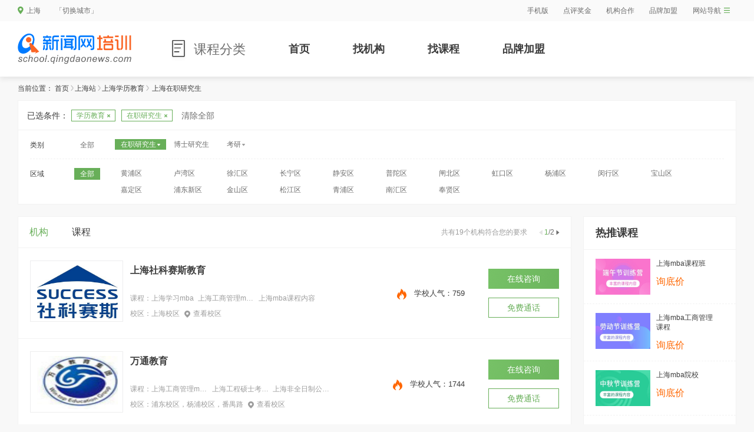

--- FILE ---
content_type: text/html
request_url: https://school.qingdaonews.com/l_sh_57a/
body_size: 9587
content:
<!DOCTYPE html>
<html>
<head>    
<link rel="shortcut icon" type="image/ico" href="/images/favicon.ico" />
    <meta charset="UTF-8">
    <meta name="renderer" content="webkit">
    <meta http-equiv="X-UA-Compatible" content="IE=Edge">
    <meta name="viewport" content="width=device-width,initial-scale=1.0,user-scalable=0">
    <title>上海在职研究生_在职研究生学校哪家好_多少钱-新闻网培训</title>
<meta name="keywords" content="上海在职研究生,上海在职研究生学校哪家好" />
<meta name="description" content="上海在职研究生哪家好？上海在职研究生多少钱？上海在职研究生辅导班优选品牌看新闻网培训，新闻网培训频道为您介绍口碑好的上海在职研究生学校。" />
<meta name="renderer" content="webkit">
<meta http-equiv="X-UA-Compatible" content="IE=edge,chrome=1" />
<meta http-equiv="Cache-Control" content="no-transform" />
<meta http-equiv="Cache-Control" content="no-siteapp" />
<link rel="alternate" media="only screen and (max-width: 640px)" href="/m/sh/57a/">
<meta name="applicable-device" content="pc">
<script src="/js/uaredirect.js" type="text/javascript"></script>
<script type="text/javascript">uaredirect("/m/sh/57a/");</script>
<meta http-equiv="mobile-agent" content="format=xhtml; url=/m/sh/57a/" />
<meta http-equiv="mobile-agent" content="format=html5; url=/m/sh/57a/" />
<meta http-equiv="mobile-agent" content="format=wml; url=/m/sh/57a/" />

    <link rel="stylesheet" type="text/css" href="/union/qingdaonews/css/reset.css" charset="utf-8">
    <link rel="stylesheet" type="text/css" href="/union/qingdaonews/css/common.css" charset="utf-8">
    <link type="text/css" rel="stylesheet" href="/union/qingdaonews/css/font_709528_u1omv1p3ip.css">
    <link type="text/css" rel="stylesheet" href="/union/qingdaonews/css/news.css" charset="UTF-8">
    <link rel="stylesheet" type="text/css" href="/union/qingdaonews/css/newmain.css" charset="utf-8">
 
<script> var qrcode='/qrcode/821A747EE1C8CBCF6F08E994C26B180A.png';</script></head>
<body>
    		<!--header start-->
<div class="top">
    <div class="top-city">
        <div class="contWidth clearfix">
            <ul class="top-nav-l fl">
                <li>
                    <a href="/c_sh/">
                        <img src="/images/topdw.png" alt="" />
                        <span>上海</span>
                    </a>
                </li>
                <li>
                    <a href="/">「切换城市」</a>
                </li>
            </ul>
            <ul class="top-nav-r fr">
                <li class="topnav-item"><a href="/m/#frompc">手机版</a></li>
                <li class="topnav-item"><a href="/">点评奖金</a></li>
                <li class="topnav-item"><a href="/">机构合作</a></li>
                <li class="topnav-item"><a href="/jiameng/">品牌加盟</a></li>
                <li class=" topnav-item website-nav">
                    <a class="top-nav-sitetxt">网站导航<i class="top-nav-site"></i> </a>
                    <script src="/menu/js/top_nav_sh.js" charset="utf-8"></script>
                </li>
            </ul>

        </div>
    </div>
    <div class="top-logo">
        <div class="top-logo-con contWidth clearfix">
            <a href="/" target="_blank" class="top-logo-a"><img src="/images/qd_newslogo.png" alt="新闻网培训"></a>
            <div class="top-course-type">
                <div class="tcourse-type-nav-box"><div class="tcourse-type-nav "><img src="/images/coursetype.png" alt="" class="course-type-icon" /><a class="course-type-text">课程分类</a></div></div>
                <script src="/menu/js/top_menu_sh.js" charset="utf-8"></script>
            </div>
            <ul class="top-logo-mid clearfix">
                <li><a href="/" class="on">首页</a></li>
                <li><a href="/l_sh/">找机构</a></li>
                <li><a href="/sl_sh/">找课程</a></li>
                <li><a href="/jiameng/">品牌加盟</a></li>
                
            </ul>
         
        </div>
    </div>
</div>
<!--header end-->

    <div class="contWidth">
        <div class="news-map-bread">
            <span>当前位置：</span>
            <a href="/">首页</a><i class="arrow-right-icon"></i><a href="/c_sh/">上海站</a><i class="arrow-right-icon"></i><a href="/l_sh_522/">上海学历教育</a><i class="arrow-right-icon"></i> <span>上海在职研究生</span>
        </div>
                <!--筛选条件-->
<div class="news-select mb20 ">
    <div class="news-sel-result" style="">
        <span class="news-tip">已选条件：</span>
        <p class="news-sel-box">
            <a class="news-sel" href="/l_sh/">学历教育<i class="news-sel-close"></i></a><a class="news-sel" href="/l_sh_522/">在职研究生<i class="news-sel-close"></i></a>
        </p>
        <span class="news-clearall"><a href="/l_sh/">清除全部</a></span>
    </div>
    <dl class="news-sel-list">
         <dd class="news-sel-item clearfix">
    <div class="news-sel-itemname fl">类别</div>
    <a class="news-sel-itemall fl " href="/l_sh_522/">全部</a>
    <ul class="news-sel-itemtype fl clearfix">
       <li>
    <a class="on"><span>在职研究生</span><i class="sel-arrow-down"></i></a>
    <div class="news-sel-type-more">
        <div class="top-toggle">
            <div class="top-toggle-small"></div>
        </div>
        <div class="type-morebox">
            <span class="type-morebox-name">在职研究生</span>
            <ul class="type-morebox-item clearfix">
                <li><a  class="on" href="/l_sh_57a/">全部</a></li><li><a  href="/l_sh_6b7c/">法律硕士</a></li><li><a  href="/l_sh_6b7e/">教育硕士</a></li><li><a  href="/l_sh_6b80/">工程硕士</a></li><li><a  href="/l_sh_6b82/">工商管理硕士</a></li><li><a  href="/l_sh_6b84/">会计硕士</a></li><li><a  href="/l_sh_6b86/">公共管理硕士</a></li><li><a  href="/l_sh_6b88/">公共卫生硕士</a></li><li><a  href="/l_sh_6b8c/">兽医硕士</a></li><li><a  href="/l_sh_6b90/">联考英语</a></li><li><a  href="/l_sh_7dfe/">EMBA</a></li>
            </ul>
        </div>
    </div>
</li><li><a  href="/l_sh_7460/">博士研究生</a></li><li>
    <a class=""><span>考研</span><i class="sel-arrow-down"></i></a>
    <div class="news-sel-type-more">
        <div class="top-toggle">
            <div class="top-toggle-small"></div>
        </div>
        <div class="type-morebox">
            <span class="type-morebox-name">考研</span>
            <ul class="type-morebox-item clearfix">
                <li><a  href="/l_sh_578/">全部</a></li><li><a  href="/l_sh_6b6c/">考研公共课</a></li><li><a  href="/l_sh_6b6e/">考研专业课</a></li><li><a  href="/l_sh_6b70/">考研面试课</a></li><li><a  href="/l_sh_6b72/">非统考专业课</a></li><li><a  href="/l_sh_6b74/">专业硕士</a></li><li><a  href="/l_sh_6b76/">管理类联考</a></li><li><a  href="/l_sh_6b78/">经济类专硕</a></li><li><a  href="/l_sh_6b7a/">考研高端课程</a></li><li><a  href="/l_sh_7dfc/">考研英语</a></li><li><a  href="/l_sh_7dfa/">考研政治</a></li><li><a  href="/l_sh_6e54/">法律硕士</a></li><li><a  href="/l_sh_6e52/">艺术硕士</a></li><li><a  href="/l_sh_6e50/">医学硕士</a></li><li><a  href="/l_sh_6e4e/">翻译硕士</a></li><li><a  href="/l_sh_6e4a/">应用统计硕士</a></li><li><a  href="/l_sh_6e44/">教育硕士</a></li><li><a  href="/l_sh_6e40/">金融硕士</a></li><li><a  href="/l_sh_6e3e/">工程管理硕士</a></li><li><a  href="/l_sh_6e3a/">旅游管理硕士</a></li><li><a  href="/l_sh_6e38/">公共管理硕士</a></li><li><a  href="/l_sh_6e36/">工商管理硕士</a></li><li><a  href="/l_sh_6e32/">会计硕士</a></li>
            </ul>
        </div>
    </div>
</li>
    </ul>
</dd><dd class="news-sel-item clearfix">
    <div class="news-sel-itemname fl">区域</div>
    <a class="news-sel-itemall fl  on " href="/l_sh_57a/">全部</a>
    <ul class="news-sel-itemtype fl clearfix">
       <li><a  href="/l_sh_57a_108c/">黄浦区</a></li><li><a  href="/l_sh_57a_108e/">卢湾区</a></li><li><a  href="/l_sh_57a_1090/">徐汇区</a></li><li><a  href="/l_sh_57a_1092/">长宁区</a></li><li><a  href="/l_sh_57a_1094/">静安区</a></li><li><a  href="/l_sh_57a_1096/">普陀区</a></li><li><a  href="/l_sh_57a_1098/">闸北区</a></li><li><a  href="/l_sh_57a_109a/">虹口区</a></li><li><a  href="/l_sh_57a_109c/">杨浦区</a></li><li><a  href="/l_sh_57a_109e/">闵行区</a></li><li><a  href="/l_sh_57a_10a0/">宝山区</a></li><li><a  href="/l_sh_57a_10a2/">嘉定区</a></li><li><a  href="/l_sh_57a_10a4/">浦东新区</a></li><li><a  href="/l_sh_57a_10a6/">金山区</a></li><li><a  href="/l_sh_57a_10a8/">松江区</a></li><li><a  href="/l_sh_57a_10aa/">青浦区</a></li><li><a  href="/l_sh_57a_10ac/">南汇区</a></li><li><a  href="/l_sh_57a_10ae/">奉贤区</a></li>
    </ul>
</dd>
    </dl>
</div>

        <div class="clearfix mb20">
            <!--左侧-->
            <div class="fl newsw-msg-left">
                <div class="news-jgbox-top clearfix">    <div class="fl news-jgcont-tl">                    <a class="on">机构</a><a href="/sl_sh_57a/">课程</a>        </div>    <div class="fr news-jgcont-tr clearflow">                    <span class="sel-jg-data fl">共有19个机构符合您的要求</span>                        <div class="sel-jg-page fl" style="">            <i class="seljg-page-before "></i>            <span class="seljg-page-data"><em class="now">1</em>/<em class="all fontArial">2</em></span>            <i class="seljg-page-after "></i>        </div>    </div></div>    <dl class="news-jgcont-bottom mb20" data-adress="school">                                            <dd data-track="lm8_show_qingdaonews_shskss">                <a href="/j_ca66/" target="_blank" class="jg-detail-left fl">                    <div class="jg-detail-limg">                        <img src="/loadimg/62a7e/16160_5efafa.jpeg" alt="上海社科赛斯教育">                    </div>                </a>                <div class="fl jg-detail-mid">                    <p class="jg-detail-mtitle">                        <a href="/j_ca66/" target="_blank">上海社科赛斯教育</a>                                            </p>                    <div class="jg-detail-mcourse">                                                                            <div class="jg-detail-mcourse">                                <span>课程：</span>                                                                                                                                                    <a href="/j_ca66/0_7fcd2.html" target="_blank">上海学习mba</a>                                                                                                                                                                                        <a href="/j_ca66/0_7fcd0.html" target="_blank">上海工商管理mba课程</a>                                                                                                                                                                                        <a href="/j_ca66/0_7fcce.html" target="_blank">上海mba课程内容</a>                                                                                                                                                                                                                                                                                                                                                                                                                                                    </div>                                                </div>                                                                                                                                                                                                                            <div class="jg-detail-mschool">                        <span>校区：</span>                        <a href="/j_ca66/ditu/" target="_blank" class="jg-detail-msch-item">上海校区</a>                        <a href="/j_ca66/ditu/" target="_blank" class="jg-detail-msch-check"><i></i>全部校区</a>                    </div>                </div>                <div class="fr jg-detail-right clearfix">                    <div class="fl jg-detail-rpeople">                        <img src="/images/fire.png" alt="">                        <span>学校人气：<em class="fontArial">759</em></span>                    </div>                    <div class="fl jg-detail-rbtn">                        <a class="common-btn-green online-ask" onclick="_EasyLiao()">在线咨询</a>                        <a class="common-btn-border free-ask" cid="25863" comname="上海社科赛斯教育" ename="shskss" callcode="11367">免费通话</a>                    </div>                </div>            </dd>                                            <dd data-track="lm8_show_qingdaonews_shwtjy">                <a href="/j_16c90/" target="_blank" class="jg-detail-left fl">                    <div class="jg-detail-limg">                        <img src="/loadimg/62a7e/16160_273010.jpg" alt="万通教育">                    </div>                </a>                <div class="fl jg-detail-mid">                    <p class="jg-detail-mtitle">                        <a href="/j_16c90/" target="_blank">万通教育</a>                                            </p>                    <div class="jg-detail-mcourse">                                                                            <div class="jg-detail-mcourse">                                <span>课程：</span>                                                                                                                                                    <a href="/j_16c90/0_bb98e.html" target="_blank">上海工商管理mba考试培训</a>                                                                                                                                                                                        <a href="/j_16c90/0_bb9ac.html" target="_blank">上海工程硕士考前培训</a>                                                                                                                                                                                        <a href="/j_16c90/0_bb9ae.html" target="_blank">上海非全日制公共管理硕士</a>                                                                                                                                                                                                                                                                                                                                                                                                                                                    </div>                                                </div>                                                                                                                                                                                                                                                                                                                                                                                                                                                            <div class="jg-detail-mschool">                        <span>校区：</span>                        <a href="/j_16c90/ditu/" target="_blank" class="jg-detail-msch-item">浦东校区，杨浦校区，番禺路</a>                        <a href="/j_16c90/ditu/" target="_blank" class="jg-detail-msch-check"><i></i>全部校区</a>                    </div>                </div>                <div class="fr jg-detail-right clearfix">                    <div class="fl jg-detail-rpeople">                        <img src="/images/fire.png" alt="">                        <span>学校人气：<em class="fontArial">1744</em></span>                    </div>                    <div class="fl jg-detail-rbtn">                        <a class="common-btn-green online-ask" onclick="_EasyLiao()">在线咨询</a>                        <a class="common-btn-border free-ask" cid="46620" comname="万通教育" ename="shwtjy" callcode="21188">免费通话</a>                    </div>                </div>            </dd>                                            <dd data-track="lm8_show_qingdaonews_shzcjy">                <a href="/j_1936a/" target="_blank" class="jg-detail-left fl">                    <div class="jg-detail-limg">                        <img src="/loadimg/62a7e/16160_39dee4.jpeg" alt="上海征辰（太奇）教育">                    </div>                </a>                <div class="fl jg-detail-mid">                    <p class="jg-detail-mtitle">                        <a href="/j_1936a/" target="_blank">上海征辰（太奇）教育</a>                                            </p>                    <div class="jg-detail-mcourse">                                                                            <div class="jg-detail-mcourse">                                <span>课程：</span>                                                                                                                                                    <a href="/j_1936a/0_107d9c.html" target="_blank">上海管理类联考综合培训</a>                                                                                                                                                                                        <a href="/j_1936a/0_107d9e.html" target="_blank">上海金融硕士培训</a>                                                                                                                                                                                        <a href="/j_1936a/0_11b9d4.html" target="_blank">上海在职工商管理硕士培训</a>                                                                                                                                                                                                                                                                                                                                                                                                                                                                                                                                                                                                                                                                                                                                                                                                                                                                                                                                                                                                                                                                                                                                                                                                                                                                                                                                                                                                                                                                                                                                                                                                                                                                                                                                                                                                                                                                                                                                                                                                                                                                                                                                                                                                                                                                                                                                                                                                                                                                                                                                                                                                                                                </div>                                                </div>                                                                                                                                                                                                                                                                                                                                                                                                                                                            <div class="jg-detail-mschool">                        <span>校区：</span>                        <a href="/j_1936a/ditu/" target="_blank" class="jg-detail-msch-item">黄埔校区，浦东校区，徐汇校区</a>                        <a href="/j_1936a/ditu/" target="_blank" class="jg-detail-msch-check"><i></i>全部校区</a>                    </div>                </div>                <div class="fr jg-detail-right clearfix">                    <div class="fl jg-detail-rpeople">                        <img src="/images/fire.png" alt="">                        <span>学校人气：<em class="fontArial">809</em></span>                    </div>                    <div class="fl jg-detail-rbtn">                        <a class="common-btn-green online-ask" onclick="_EasyLiao()">在线咨询</a>                        <a class="common-btn-border free-ask" cid="51593" comname="上海征辰（太奇）教育" ename="shzcjy" callcode="55188">免费通话</a>                    </div>                </div>            </dd>                                            <dd data-track="lm8_show_qingdaonews_shljjykj">                <a href="/j_17978/" target="_blank" class="jg-detail-left fl">                    <div class="jg-detail-limg">                        <img src="/loadimg/62a7e/16160_4dd47c.jpeg" alt="领君考研">                    </div>                </a>                <div class="fl jg-detail-mid">                    <p class="jg-detail-mtitle">                        <a href="/j_17978/" target="_blank">领君考研</a>                                            </p>                    <div class="jg-detail-mcourse">                                                                            <div class="jg-detail-mcourse">                                <span>课程：</span>                                                                                                                                                    <a href="/j_17978/0_107d82.html" target="_blank">上海考研培训班专业课</a>                                                                                                                                                                                        <a href="/j_17978/0_107d84.html" target="_blank">上海金融硕士培训机构</a>                                                                                                                                                                                        <a href="/j_17978/0_107d86.html" target="_blank">上海法律硕士辅导</a>                                                                                                                                                                                                                                                                                                                                                                                                                                                                                                                                                                                                                                                                                                                                    </div>                                                </div>                                                                                                                                                                                                                                                                                                                                                                                                                                                            <div class="jg-detail-mschool">                        <span>校区：</span>                        <a href="/j_17978/ditu/" target="_blank" class="jg-detail-msch-item">普陀总教学点，浦东教学点，长宁教学点</a>                        <a href="/j_17978/ditu/" target="_blank" class="jg-detail-msch-check"><i></i>全部校区</a>                    </div>                </div>                <div class="fr jg-detail-right clearfix">                    <div class="fl jg-detail-rpeople">                        <img src="/images/fire.png" alt="">                        <span>学校人气：<em class="fontArial">928</em></span>                    </div>                    <div class="fl jg-detail-rbtn">                        <a class="common-btn-green online-ask" onclick="_EasyLiao()">在线咨询</a>                        <a class="common-btn-border free-ask" cid="48272" comname="领君考研" ename="shljjykj" callcode="23891">免费通话</a>                    </div>                </div>            </dd>                                            <dd data-track="lm8_show_qingdaonews_hsxy">                <a href="/j_5d5a/" target="_blank" class="jg-detail-left fl">                    <div class="jg-detail-limg">                        <img src="/loadimg/62a7e/16160_2816ce.jpeg" alt="上海华是进修学院">                    </div>                </a>                <div class="fl jg-detail-mid">                    <p class="jg-detail-mtitle">                        <a href="/j_5d5a/" target="_blank">上海华是进修学院</a>                                            </p>                    <div class="jg-detail-mcourse">                                                                            <div class="jg-detail-mcourse">                                <span>课程：</span>                                                                                                                                                    <a href="/j_5d5a/0_116dba.html" target="_blank">上海mba专业课</a>                                                                                                                                                                                        <a href="/j_5d5a/0_116db8.html" target="_blank">上海mba培训中心</a>                                                                                                                                                                                        <a href="/j_5d5a/0_44866.html" target="_blank">上海在职法律硕士培训班</a>                                                                                                                                                                                                                                                                                                                                                                                                                                                                                                                                                                                                                                                                                                                                    </div>                                                </div>                                                                                                                                                                                                                                                                                                                                                                                                                                                            <div class="jg-detail-mschool">                        <span>校区：</span>                        <a href="/j_5d5a/ditu/" target="_blank" class="jg-detail-msch-item">人民广场，徐汇校区，普陀华师大校区</a>                        <a href="/j_5d5a/ditu/" target="_blank" class="jg-detail-msch-check"><i></i>全部校区</a>                    </div>                </div>                <div class="fr jg-detail-right clearfix">                    <div class="fl jg-detail-rpeople">                        <img src="/images/fire.png" alt="">                        <span>学校人气：<em class="fontArial">527</em></span>                    </div>                    <div class="fl jg-detail-rbtn">                        <a class="common-btn-green online-ask" onclick="_EasyLiao()">在线咨询</a>                        <a class="common-btn-border free-ask" cid="11905" comname="上海华是进修学院" ename="hsxy" callcode="15302">免费通话</a>                    </div>                </div>            </dd>                                            <dd data-track="lm8_show_qingdaonews_shdrm">                <a href="/j_1afe/" target="_blank" class="jg-detail-left fl">                    <div class="jg-detail-limg">                        <img src="/loadimg/62a7e/16160_970e.gif" alt="上海德瑞姆心理培训中心">                    </div>                </a>                <div class="fl jg-detail-mid">                    <p class="jg-detail-mtitle">                        <a href="/j_1afe/" target="_blank">上海德瑞姆心理培训中心</a>                                                    <span class="jg-detail-meval"><i></i>评价(<em>5</em>)</span>                                            </p>                    <div class="jg-detail-mcourse">                                                                            <div class="jg-detail-mcourse">                                <span>课程：</span>                                                                                                                                                    <a href="/j_1afe/0_12a3d0.html" target="_blank">上海教育硕士英语培训</a>                                                                                                                                                                                        <a href="/j_1afe/0_12a3ce.html" target="_blank">上海博士研究生课程</a>                                                                                                                                                                                        <a href="/j_1afe/0_12a3ba.html" target="_blank">上海教育学研究生培训</a>                                                                                                                                                                                                                                                                                                                                                                                                                                                                                                                                                                                                                                                                                                                                                                                                                                                                            </div>                                                </div>                                                                                                                                                                                                                                                                                                                                                                                                                                                            <div class="jg-detail-mschool">                        <span>校区：</span>                        <a href="/j_1afe/ditu/" target="_blank" class="jg-detail-msch-item">人民广场校区，徐家汇校区，陆家嘴校区</a>                        <a href="/j_1afe/ditu/" target="_blank" class="jg-detail-msch-check"><i></i>全部校区</a>                    </div>                </div>                <div class="fr jg-detail-right clearfix">                    <div class="fl jg-detail-rpeople">                        <img src="/images/fire.png" alt="">                        <span>学校人气：<em class="fontArial">233</em></span>                    </div>                    <div class="fl jg-detail-rbtn">                        <a class="common-btn-green online-ask" onclick="_EasyLiao()">在线咨询</a>                        <a class="common-btn-border free-ask" cid="3411" comname="上海德瑞姆心理培训中心" ename="shdrm" callcode="9851">免费通话</a>                    </div>                </div>            </dd>                                            <dd data-track="lm8_show_qingdaonews_shdfwx">                <a href="/j_1ec02/" target="_blank" class="jg-detail-left fl">                    <div class="jg-detail-limg">                        <img src="/loadimg/62a7e/16160_4ecc02.jpeg" alt="东方网校">                    </div>                </a>                <div class="fl jg-detail-mid">                    <p class="jg-detail-mtitle">                        <a href="/j_1ec02/" target="_blank">东方网校</a>                                            </p>                    <div class="jg-detail-mcourse">                                                                            <div class="jg-detail-mcourse">                                <span>课程：</span>                                                                                                                                                    <a href="/j_1ec02/0_1090b6.html" target="_blank">上海emba工商管理硕士培训</a>                                                                                                                                                                                        <a href="/j_1ec02/0_1090b8.html" target="_blank">上海mpa工商管理培训班</a>                                                                                                                                                                                        <a href="/j_1ec02/0_1090ba.html" target="_blank">上海公共管理硕士辅导学校</a>                                                                                                                                                                                                                                                                                                                                                                                                                                                                                                                                                                                                                                                                                                                                                                                                                                                                                                                                                </div>                                                </div>                                                                                                                                                                                                                            <div class="jg-detail-mschool">                        <span>校区：</span>                        <a href="/j_1ec02/ditu/" target="_blank" class="jg-detail-msch-item">上海校区</a>                        <a href="/j_1ec02/ditu/" target="_blank" class="jg-detail-msch-check"><i></i>全部校区</a>                    </div>                </div>                <div class="fr jg-detail-right clearfix">                    <div class="fl jg-detail-rpeople">                        <img src="/images/fire.png" alt="">                        <span>学校人气：<em class="fontArial">377</em></span>                    </div>                    <div class="fl jg-detail-rbtn">                        <a class="common-btn-green online-ask" onclick="_EasyLiao()">在线咨询</a>                        <a class="common-btn-border free-ask" cid="62933" comname="东方网校" ename="shdfwx" callcode="53557">免费通话</a>                    </div>                </div>            </dd>                                            <dd data-track="lm8_show_qingdaonews_shchjsxy">                <a href="/j_1b95e/" target="_blank" class="jg-detail-left fl">                    <div class="jg-detail-limg">                        <img src="/loadimg/62a7e/16160_5fadf0.jpeg" alt="创合汇新商院">                    </div>                </a>                <div class="fl jg-detail-mid">                    <p class="jg-detail-mtitle">                        <a href="/j_1b95e/" target="_blank">创合汇新商院</a>                                                    <span class="jg-detail-meval"><i></i>评价(<em>1</em>)</span>                                            </p>                    <div class="jg-detail-mcourse">                                                                            <div class="jg-detail-mcourse">                                <span>课程：</span>                                                                                                                                                    <a href="/j_1b95e/0_135744.html" target="_blank">上海工商管理mba培训</a>                                                                                                                                                                                        <a href="/j_1b95e/0_13564a.html" target="_blank">创新增长3.0丨未来的增长“原力”</a>                                                                                                                                                                                        <a href="/j_1b95e/0_12688c.html" target="_blank">上海研究生博士</a>                                                                                                                                                                                                                                                                                                                                                                                                                                                                                                                                                                                                                                                                                                                                    </div>                                                </div>                                                                                                                                                                                                                            <div class="jg-detail-mschool">                        <span>校区：</span>                        <a href="/j_1b95e/ditu/" target="_blank" class="jg-detail-msch-item">上海交通大学徐汇校区</a>                        <a href="/j_1b95e/ditu/" target="_blank" class="jg-detail-msch-check"><i></i>全部校区</a>                    </div>                </div>                <div class="fr jg-detail-right clearfix">                    <div class="fl jg-detail-rpeople">                        <img src="/images/fire.png" alt="">                        <span>学校人气：<em class="fontArial">354</em></span>                    </div>                    <div class="fl jg-detail-rbtn">                        <a class="common-btn-green online-ask" onclick="_EasyLiao()">在线咨询</a>                        <a class="common-btn-border free-ask" cid="56451" comname="创合汇新商院" ename="shchjsxy" callcode="42956">免费通话</a>                    </div>                </div>            </dd>                                            <dd data-track="lm8_show_qingdaonews_shxccglx">                <a href="/j_16c42/" target="_blank" class="jg-detail-left fl">                    <div class="jg-detail-limg">                        <img src="/loadimg/62a7e/16160_270a8e.jpg" alt="上海学畅出国留学">                    </div>                </a>                <div class="fl jg-detail-mid">                    <p class="jg-detail-mtitle">                        <a href="/j_16c42/" target="_blank">上海学畅出国留学</a>                                            </p>                    <div class="jg-detail-mcourse">                                                                            <div class="jg-detail-mcourse">                                <span>课程：</span>                                                                                                                                                    <a href="/j_16c42/0_113998.html" target="_blank">上海教育硕士英语培训</a>                                                                                                                                                                                        <a href="/j_16c42/0_10576a.html" target="_blank">上海emba高端班</a>                                                                                                                                                                                        <a href="/j_16c42/0_10576e.html" target="_blank">上海mba学校</a>                                                                                                                                                                                                                                                                                                                                                                                                                                                                                                                                                                                                                                                                </div>                                                </div>                                                                                                                                                                                                                            <div class="jg-detail-mschool">                        <span>校区：</span>                        <a href="/j_16c42/ditu/" target="_blank" class="jg-detail-msch-item">静安区</a>                        <a href="/j_16c42/ditu/" target="_blank" class="jg-detail-msch-check"><i></i>全部校区</a>                    </div>                </div>                <div class="fr jg-detail-right clearfix">                    <div class="fl jg-detail-rpeople">                        <img src="/images/fire.png" alt="">                        <span>学校人气：<em class="fontArial">195</em></span>                    </div>                    <div class="fl jg-detail-rbtn">                        <a class="common-btn-green online-ask" onclick="_EasyLiao()">在线咨询</a>                        <a class="common-btn-border free-ask" cid="46581" comname="上海学畅出国留学" ename="shxccglx" callcode="21032">免费通话</a>                    </div>                </div>            </dd>                                            <dd data-track="lm8_show_qingdaonews_shxwgjsxy">                <a href="/j_1e5ce/" target="_blank" class="jg-detail-left fl">                    <div class="jg-detail-limg">                        <img src="/loadimg/62a7e/16160_4bcc68.jpeg" alt="上海学威教育">                    </div>                </a>                <div class="fl jg-detail-mid">                    <p class="jg-detail-mtitle">                        <a href="/j_1e5ce/" target="_blank">上海学威教育</a>                                            </p>                    <div class="jg-detail-mcourse">                                                                            <div class="jg-detail-mcourse">                                <span>课程：</span>                                                                                                                                                    <a href="/j_1e5ce/0_11492c.html" target="_blank">上海后emba高级总裁班</a>                                                                                                                                                                                        <a href="/j_1e5ce/0_114940.html" target="_blank">上海emba管理班</a>                                                                                                                                                                                        <a href="/j_1e5ce/0_114942.html" target="_blank">上海emba报名培训班</a>                                                                                                                                                                                                                                                                                                                                                                                                                                                                                                                                                                                                                                                                                                                                                                                                                                                                                                                                                                                                                                                                                                                                                                                                                                                                                                                                                                        </div>                                                </div>                                                                                                                                                                                                                                                                                                                                            <div class="jg-detail-mschool">                        <span>校区：</span>                        <a href="/j_1e5ce/ditu/" target="_blank" class="jg-detail-msch-item">杨浦校区，徐汇校区</a>                        <a href="/j_1e5ce/ditu/" target="_blank" class="jg-detail-msch-check"><i></i>全部校区</a>                    </div>                </div>                <div class="fr jg-detail-right clearfix">                    <div class="fl jg-detail-rpeople">                        <img src="/images/fire.png" alt="">                        <span>学校人气：<em class="fontArial">339</em></span>                    </div>                    <div class="fl jg-detail-rbtn">                        <a class="common-btn-green online-ask" onclick="_EasyLiao()">在线咨询</a>                        <a class="common-btn-border free-ask" cid="62139" comname="上海学威教育" ename="shxwgjsxy" callcode="49356">免费通话</a>                    </div>                </div>            </dd>                                            <dd data-track="lm8_show_qingdaonews_ozsxy">                <a href="/j_16bf2/" target="_blank" class="jg-detail-left fl">                    <div class="jg-detail-limg">                        <img src="/loadimg/62a7e/16160_26f3ea.jpg" alt="欧洲商院培训">                    </div>                </a>                <div class="fl jg-detail-mid">                    <p class="jg-detail-mtitle">                        <a href="/j_16bf2/" target="_blank">欧洲商院培训</a>                                            </p>                    <div class="jg-detail-mcourse">                                                                            <div class="jg-detail-mcourse">                                <span>课程：</span>                                                                                                                                                    <a href="/j_16bf2/0_bb014.html" target="_blank">上海考研高端课程辅导班</a>                                                                                                                                                                                        <a href="/j_16bf2/0_bb012.html" target="_blank">上海emba考试培训班</a>                                                                                                                                                                                        <a href="/j_16bf2/0_bb00e.html" target="_blank">上海mba考前培训</a>                                                                                                </div>                                                </div>                                                                                                                                                                                                                            <div class="jg-detail-mschool">                        <span>校区：</span>                        <a href="/j_16bf2/ditu/" target="_blank" class="jg-detail-msch-item">徐汇区</a>                        <a href="/j_16bf2/ditu/" target="_blank" class="jg-detail-msch-check"><i></i>全部校区</a>                    </div>                </div>                <div class="fr jg-detail-right clearfix">                    <div class="fl jg-detail-rpeople">                        <img src="/images/fire.png" alt="">                        <span>学校人气：<em class="fontArial">312</em></span>                    </div>                    <div class="fl jg-detail-rbtn">                        <a class="common-btn-green online-ask" onclick="_EasyLiao()">在线咨询</a>                        <a class="common-btn-border free-ask" cid="46541" comname="欧洲商院培训" ename="ozsxy" callcode="29685">免费通话</a>                    </div>                </div>            </dd>                                            <dd data-track="lm8_show_qingdaonews_shboss">                <a href="/j_1d7a8/" target="_blank" class="jg-detail-left fl">                    <div class="jg-detail-limg">                        <img src="/loadimg/62a7e/16160_48756c.jpeg" alt="上海boss商院">                    </div>                </a>                <div class="fl jg-detail-mid">                    <p class="jg-detail-mtitle">                        <a href="/j_1d7a8/" target="_blank">上海boss商院</a>                                            </p>                    <div class="jg-detail-mcourse">                                                                            <div class="jg-detail-mcourse">                                <span>课程：</span>                                                                                                                                                    <a href="/j_1d7a8/0_f9504.html" target="_blank">上海emba培训课</a>                                                                                                                                                                                        <a href="/j_1d7a8/0_f9508.html" target="_blank">上海金融硕士研究生培训</a>                                                                                                </div>                                                </div>                                                                                                                                                                                                                            <div class="jg-detail-mschool">                        <span>校区：</span>                        <a href="/j_1d7a8/ditu/" target="_blank" class="jg-detail-msch-item">徐汇校区</a>                        <a href="/j_1d7a8/ditu/" target="_blank" class="jg-detail-msch-check"><i></i>全部校区</a>                    </div>                </div>                <div class="fr jg-detail-right clearfix">                    <div class="fl jg-detail-rpeople">                        <img src="/images/fire.png" alt="">                        <span>学校人气：<em class="fontArial">111</em></span>                    </div>                    <div class="fl jg-detail-rbtn">                        <a class="common-btn-green online-ask" onclick="_EasyLiao()">在线咨询</a>                        <a class="common-btn-border free-ask" cid="60328" comname="上海boss商院" ename="shboss" callcode="34656">免费通话</a>                    </div>                </div>            </dd>                                            <dd data-track="lm8_show_qingdaonews_shkuakao">                <a href="/j_2308/" target="_blank" class="jg-detail-left fl">                    <div class="jg-detail-limg">                        <img src="/loadimg/62a7e/16160_104e8.gif" alt="上海跨考考研辅导">                    </div>                </a>                <div class="fl jg-detail-mid">                    <p class="jg-detail-mtitle">                        <a href="/j_2308/" target="_blank">上海跨考考研辅导</a>                                            </p>                    <div class="jg-detail-mcourse">                                                                            <div class="jg-detail-mcourse">                                <span>课程：</span>                                                                                                                                                    <a href="/j_2308/0_8de6c.html" target="_blank">上海考研专业课培训</a>                                                                                                                                                                                        <a href="/j_2308/0_8de6e.html" target="_blank">上海考研法律硕士培训班</a>                                                                                                                                                                                        <a href="/j_2308/0_8de74.html" target="_blank">上海图书情报硕士培训</a>                                                                                                                                                                                                                                                                                                                                                                                                                                                                                                                                                                                                                                                                                                                                                                                                                                                                                                                                                                                                                                                                                        </div>                                                </div>                                                                                                                                                                                                                            <div class="jg-detail-mschool">                        <span>校区：</span>                        <a href="/j_2308/ditu/" target="_blank" class="jg-detail-msch-item">杨浦校区</a>                        <a href="/j_2308/ditu/" target="_blank" class="jg-detail-msch-check"><i></i>全部校区</a>                    </div>                </div>                <div class="fr jg-detail-right clearfix">                    <div class="fl jg-detail-rpeople">                        <img src="/images/fire.png" alt="">                        <span>学校人气：<em class="fontArial">17</em></span>                    </div>                    <div class="fl jg-detail-rbtn">                        <a class="common-btn-green online-ask" onclick="_EasyLiao()">在线咨询</a>                        <a class="common-btn-border free-ask" cid="4440" comname="上海跨考考研辅导" ename="shkuakao" callcode="9017">免费通话</a>                    </div>                </div>            </dd>                                            <dd data-track="lm8_show_qingdaonews_shhwky">                <a href="/j_2fa30/" target="_blank" class="jg-detail-left fl">                    <div class="jg-detail-limg">                        <img src="/loadimg/62a7e/16160_618c36.jpeg" alt="上海弘文考研">                    </div>                </a>                <div class="fl jg-detail-mid">                    <p class="jg-detail-mtitle">                        <a href="/j_2fa30/" target="_blank">上海弘文考研</a>                                            </p>                    <div class="jg-detail-mcourse">                                                                            <div class="jg-detail-mcourse">                                <span>课程：</span>                                                                                                                                                    <a href="/j_2fa30/0_12bff4.html" target="_blank">上海公共卫生硕士培训班</a>                                                                                                                                                                                        <a href="/j_2fa30/0_12bff6.html" target="_blank">上海教育硕士考研培训</a>                                                                                                                                                                                        <a href="/j_2fa30/0_12c00a.html" target="_blank">上海教育硕士考试培训</a>                                                                                                                                                                                                                                                                                                                                                                                                                                                                                                                                                                                                                                                                                                                                                                                                                                                                                                                                                                                                                                                                                                                                                                                                                                                                                                                                                                                                                                                                                                                                                                                                                                                                                                                                                                                                </div>                                                </div>                                                                                                                                                                                                                            <div class="jg-detail-mschool">                        <span>校区：</span>                        <a href="/j_2fa30/ditu/" target="_blank" class="jg-detail-msch-item">徐汇教学点</a>                        <a href="/j_2fa30/ditu/" target="_blank" class="jg-detail-msch-check"><i></i>全部校区</a>                    </div>                </div>                <div class="fr jg-detail-right clearfix">                    <div class="fl jg-detail-rpeople">                        <img src="/images/fire.png" alt="">                        <span>学校人气：<em class="fontArial">130</em></span>                    </div>                    <div class="fl jg-detail-rbtn">                        <a class="common-btn-green online-ask" onclick="_EasyLiao()">在线咨询</a>                        <a class="common-btn-border free-ask" cid="97516" comname="上海弘文考研" ename="shhwky" callcode="97448">免费通话</a>                    </div>                </div>            </dd>                                            <dd data-track="lm8_show_qingdaonews_shxdfzx">                <a href="/j_34716/" target="_blank" class="jg-detail-left fl">                    <div class="jg-detail-limg">                        <img src="/loadimg/62a7e/16160_649e8c.jpeg" alt="上海新东方在线">                    </div>                </a>                <div class="fl jg-detail-mid">                    <p class="jg-detail-mtitle">                        <a href="/j_34716/" target="_blank">上海新东方在线</a>                                            </p>                    <div class="jg-detail-mcourse">                                                                            <div class="jg-detail-mcourse">                                <span>课程：</span>                                                                                                                                                    <a href="/j_34716/0_135dea.html" target="_blank">2023考研英语全程班——长线3班</a>                                                                                                                                                                                        <a href="/j_34716/0_135dda.html" target="_blank">2023政治全程班-长线3班</a>                                                                                                                                                                                        <a href="/j_34716/0_135de0.html" target="_blank">2023考研数学零基础全程班-长线3班</a>                                                                                                                                                                                                                                                                                                                                                                                                                                                                                                                                                                                                                                                                                                                                                                                                                                                                                                                                                                                                                    </div>                                                </div>                                                                                                                                                                                                                            <div class="jg-detail-mschool">                        <span>校区：</span>                        <a href="/j_34716/ditu/" target="_blank" class="jg-detail-msch-item">新东方在线</a>                        <a href="/j_34716/ditu/" target="_blank" class="jg-detail-msch-check"><i></i>全部校区</a>                    </div>                </div>                <div class="fr jg-detail-right clearfix">                    <div class="fl jg-detail-rpeople">                        <img src="/images/fire.png" alt="">                        <span>学校人气：<em class="fontArial">0</em></span>                    </div>                    <div class="fl jg-detail-rbtn">                        <a class="common-btn-green online-ask" onclick="_EasyLiao()">在线咨询</a>                        <a class="common-btn-border free-ask" cid="107359" comname="上海新东方在线" ename="shxdfzx" callcode="168572">免费通话</a>                    </div>                </div>            </dd>            </dl>
                <div class="news-jgdata-show clearfix mb20 borderf2">
                    <p class="fl jgdata-show-left">上海在职研究生类别目前共有 <span class="pop">19</span> 家机构，<span class="pop">164</span>门课程。</p>
                    <div class="fr jgdata-show-right clearfix">
                        <p class="fl">机构暂未被收录？</p>
                        <a class=" fl common-btn-green rz-btn">立即收录</a>
                    </div>
                </div>
                <div class="pages"><ul><li class="previous">上一页</li><li class="on"><a >1</a></li><li ><a href="/l_sh_57a_p2/">2</a></li><li class="next"><a href="/l_sh_57a_p2/">下一页</a></li></ul></div>
            </div>
            <!--右侧-->
            <div class="fr newsw-msg-right">
          
                <!--教育资讯-->
                <div class="newsw-msg-xun borderf2 mb20" style="display: none">
                    <div class="newsc-title">
                        <h3>教育资讯</h3>
                    </div>
                    <ul class="newsw-xun-cont">
                        
                    </ul>
                </div>
                <!--品牌动态-->
                <div class="newsw-msg-xun borderf2 mb20" style="display: none">
                    <div class="newsc-title">
                        <h3>品牌动态</h3>
                    </div>
                    <ul class="newsw-xun-cont">
                        
                    </ul>
                </div>
                <!--热推课程-->
                <div class="newsw-msg-xun borderf2 mb20" style="">
                    <div class="newsc-title">
                        <h3>热推课程</h3>
                    </div>
                    <ul class="jg-hot-course">
                        <li>
    <div class="jghot-course-l fl">
        <a href="/j_1936a/0_dccb4.html"><img src="/loadimg/62a7a/16160_dccb4.jpg" alt="上海mba课程班"></a>
    </div>
    <div class="jghot-course-r fl">
        <a href="/j_1936a/0_dccb4.html" class="jghot-course-rname">上海mba课程班</a>
        <a class="newsc-course-price xdj" style="display:block;" pid="452142" cid="51593" comname="上海征辰（太奇）教育" sername="上海mba课程班">询底价</a>
        <p class="newsc-course-price" style="display:none;">
            <span class="newsc-coursep-now fl">¥0</span>
        </p>
    </div>
</li><li>
    <div class="jghot-course-l fl">
        <a href="/j_1936a/0_dcca2.html"><img src="/loadimg/62a7a/16160_dcca2.jpg" alt="上海mba工商管理课程"></a>
    </div>
    <div class="jghot-course-r fl">
        <a href="/j_1936a/0_dcca2.html" class="jghot-course-rname">上海mba工商管理课程</a>
        <a class="newsc-course-price xdj" style="display:block;" pid="452133" cid="51593" comname="上海征辰（太奇）教育" sername="上海mba工商管理课程">询底价</a>
        <p class="newsc-course-price" style="display:none;">
            <span class="newsc-coursep-now fl">¥0</span>
        </p>
    </div>
</li><li>
    <div class="jghot-course-l fl">
        <a href="/j_1936a/0_dcc9e.html"><img src="/loadimg/62a7a/16160_dcc9e.jpg" alt="上海mba院校"></a>
    </div>
    <div class="jghot-course-r fl">
        <a href="/j_1936a/0_dcc9e.html" class="jghot-course-rname">上海mba院校</a>
        <a class="newsc-course-price xdj" style="display:block;" pid="452131" cid="51593" comname="上海征辰（太奇）教育" sername="上海mba院校">询底价</a>
        <p class="newsc-course-price" style="display:none;">
            <span class="newsc-coursep-now fl">¥0</span>
        </p>
    </div>
</li><li>
    <div class="jghot-course-l fl">
        <a href="/j_1936a/0_dcca6.html"><img src="/loadimg/62a7a/16160_dcca6.jpg" alt="上海mba机构"></a>
    </div>
    <div class="jghot-course-r fl">
        <a href="/j_1936a/0_dcca6.html" class="jghot-course-rname">上海mba机构</a>
        <a class="newsc-course-price xdj" style="display:block;" pid="452135" cid="51593" comname="上海征辰（太奇）教育" sername="上海mba机构">询底价</a>
        <p class="newsc-course-price" style="display:none;">
            <span class="newsc-coursep-now fl">¥0</span>
        </p>
    </div>
</li><li>
    <div class="jghot-course-l fl">
        <a href="/j_1936a/0_dccc8.html"><img src="/loadimg/62a7a/16160_dccc8.jpg" alt="上海mba课程"></a>
    </div>
    <div class="jghot-course-r fl">
        <a href="/j_1936a/0_dccc8.html" class="jghot-course-rname">上海mba课程</a>
        <a class="newsc-course-price xdj" style="display:block;" pid="452152" cid="51593" comname="上海征辰（太奇）教育" sername="上海mba课程">询底价</a>
        <p class="newsc-course-price" style="display:none;">
            <span class="newsc-coursep-now fl">¥0</span>
        </p>
    </div>
</li>
                    </ul>
                </div>
                <!--相关知识-->
                <div class="newsw-msg-xun borderf2 mb20" style="">
                    <div class="newsc-title">
                        <h3>相关知识</h3>
                    </div>
                    <ul class="jg-about-knowledge">
                        
<li>
    <a href="/intro/cd_65f0.html" target="_blank">
        <h5>去俄罗斯留学都有什么要求</h5>
        <p>在俄罗斯，你可以在所有领域获得深厚的基础知识，但大多数国家都以其在物理，数学和自然科学领域的强大科学学校而闻名，下面是小编为大家带来的俄罗斯留学要求，希望对大家有所帮助，接下来让我们一起来了解一下吧。</p>
    </a>
</li>
<li>
    <a href="/intro/cd_65ea.html" target="_blank">
        <h5>出国劳务前的6项准备措施</h5>
        <p>由于全球经济化的大环境，越来越多人选择出国劳务赚取外汇，但是多数人缺乏常识。下面，小编分享出国前需要准备的6项措施，一起来了解下吧！</p>
    </a>
</li>
<li>
    <a href="/intro/cd_65e8.html" target="_blank">
        <h5>高中生如何选择俄罗斯留学</h5>
        <p>俄罗斯经济贸易和文化上面都非常的突出，高中生俄罗斯留学火热进行中，俄罗斯教育的悠久历史和文化底蕴让人更加向往，高中生俄罗斯留学吸引了中国留学生的目光。</p>
    </a>
</li>
<li>
    <a href="/intro/cd_65e6.html" target="_blank">
        <h5>出国工作的认识误区有哪些</h5>
        <p>面对出国工作这个话题，相信大家早已经不再陌生，但是对于广大从来没有出过国，而初次出国就要去工作的人来说，难免对于出国工作有些误解和偏见。</p>
    </a>
</li>
<li>
    <a href="/intro/cd_65e2.html" target="_blank">
        <h5>澳大利亚高中留学攻略分享</h5>
        <p>澳大利亚高中怎么申请?这是不少想要去澳大利亚留学的学生都非常关心的问题，首先来说，申请澳大利亚留学是一件非常麻烦的事情，再加上中间有许多的小细节问题值得学生注意，因此想要成功申请不是一件容易的事情。接下来就一起来看看澳大利亚高中留学攻略，希望对大家有所帮助。</p>
    </a>
</li>
                    </ul>
                </div>
                <!--相关专题-->
                <div class="newsw-msg-xun borderf2 mb20" style="display: none">
                    <div class="newsc-title">
                        <h3>相关专题</h3>
                    </div>
                    <ul class="jg-about-knowledge">
                        
                    </ul>
                </div>

            </div>
        </div>
    </div>
    <!-- 页面提示、底部切换-->
    <div class="contWidth">

        <div class="news-city-tab borderf2 mb20 ">
    <ul class="newsc-tab-nav clearfix">
         <li class="on">热推城市</li><li>周边城市</li><li>手机版</li><li>小贴士</li>
    </ul>
    <div class="newsc-tab-box">
        <dl class="isshow"><dd><a href="/l_57a/" target="_blank">全国在职研究生辅导机构</a></dd><dd><a href="/l_bj_57a/"  target="_blank" >北京在职研究生辅导机构</a></dd><dd><a href="/l_sh_57a/"  target="_blank" >上海在职研究生辅导机构</a></dd><dd><a href="/l_gz_57a/"  target="_blank" >广州在职研究生辅导机构</a></dd><dd><a href="/l_sz_57a/"  target="_blank" >深圳在职研究生辅导机构</a></dd><dd><a href="/l_tj_57a/"  target="_blank" >天津在职研究生辅导机构</a></dd><dd><a href="/l_cq_57a/"  target="_blank" >重庆在职研究生辅导机构</a></dd><dd><a href="/l_jn_57a/"  target="_blank" >济南在职研究生辅导机构</a></dd><dd><a href="/l_hz_57a/"  target="_blank" >杭州在职研究生辅导机构</a></dd><dd><a href="/l_qd_57a/"  target="_blank" >青岛在职研究生辅导机构</a></dd><dd><a href="/l_zz_57a/"  target="_blank" >郑州在职研究生辅导机构</a></dd><dd><a href="/l_sjz_57a/"  target="_blank" >石家庄在职研究生辅导机构</a></dd><dd><a href="/l_xa_57a/"  target="_blank" >西安在职研究生辅导机构</a></dd><dd><a href="/l_sy_57a/"  target="_blank" >沈阳在职研究生辅导机构</a></dd><dd><a href="/l_wh_57a/"  target="_blank" >武汉在职研究生辅导机构</a></dd><dd><a href="/l_cd_57a/"  target="_blank" >成都在职研究生辅导机构</a></dd><dd><a href="/l_xm_57a/"  target="_blank" >厦门在职研究生辅导机构</a></dd><dd><a href="/l_dl_57a/"  target="_blank" >大连在职研究生辅导机构</a></dd><dd><a href="/l_nj_57a/"  target="_blank" >南京在职研究生辅导机构</a></dd><dd><a href="/l_su_57a/"  target="_blank" >苏州在职研究生辅导机构</a></dd><dd><a href="/l_nb_57a/"  target="_blank" >宁波在职研究生辅导机构</a></dd><dd><a href="/l_cs_57a/"  target="_blank" >长沙在职研究生辅导机构</a></dd><dd><a href="/l_km_57a/"  target="_blank" >昆明在职研究生辅导机构</a></dd></dl><dl><dd><a href="/l_hz_57a/"  target="_blank" >杭州在职研究生辅导机构</a></dd><dd><a href="/l_nj_57a/"  target="_blank" >南京在职研究生辅导机构</a></dd><dd><a href="/l_wux_57a/"  target="_blank" >无锡在职研究生辅导机构</a></dd><dd><a href="/l_cz_57a/"  target="_blank" >常州在职研究生辅导机构</a></dd><dd><a href="/l_su_57a/"  target="_blank" >苏州在职研究生辅导机构</a></dd><dd><a href="/l_nt_57a/"  target="_blank" >南通在职研究生辅导机构</a></dd><dd><a href="/l_nb_57a/"  target="_blank" >宁波在职研究生辅导机构</a></dd></dl><dl><dd><a href="/m/sh/"  target="_blank" >上海移动站首页</a></dd><dd><a href="/m/sh/522/"  target="_blank" >上海学历教育触屏版</a></dd><dd><a href="/m/sh/57a/"  target="_blank" >上海在职研究生触屏版</a></dd></dl><dl><dd>以上是小编精心为您整理的上海19家在职研究生辅导机构，19家上海在职研究生辅导机构培训学校报价，23条上海在职研究生辅导机构学员真实评价，海量优质上海在职研究生辅导机构培训学校供您选择，选择上海在职研究生辅导机构优质培训学校，就到新闻网上海在职研究生辅导机构培训频道。</dd></dl>
    </div>
</div>
        <input type="hidden" id="pageurl" value="l_sh_57a" />
    </div>
    <script type="text/javascript" src="/js/jquery/jquery.min.1.11.1.js"></script>
    <script src="/js/jquery/jquery.cookie.js"></script>

    <script type="text/javascript" src="/union/qingdaonews/js/common.js" charset="utf-8"></script>
    <script type="text/javascript" src="/union/qingdaonews/js/news.js"></script>
    <script type="text/javascript" src="/union/qingdaonews/js/newmain.js"></script>
 
    <!--footer start-->
<div class="footer">
    <div class="footer-top">
        <a href="/">关于我们</a>
        <span>-</span>
        <a href="/statement/">免责声明</a>
        <span>-</span>
        <a href="/webmap/">网站地图</a>
        <span>-</span>
        <a href="/l/">培训机构</a>

        <span>-</span>
        <a href="/sl/">培训课程</a>

        <span>-</span>
        <a href="/sitemap.xml">网站导航</a>
        <span>-</span>
        <a href="/c_login/">立即合作</a>
        <span>-</span>
        <a href="/x_lipin/">点评奖金</a>
        <span class="footer-copy" style="margin-left:40px;">@新闻网培训版权所有</span>
        <a >鲁B2-20051014</a>
    </div>
 
</div>
 
    <script>
        $(document).on("click", ".rz-btn", function () {
            pop_ruzhu();
        });

        $(document).on("click", ".free-ask", function () {
            var cid = $(this).attr("cid");
            var callcode = $(this).attr("callcode");
            var call400 = '400-029-0967';
            freeAsk(cid, callcode, call400);
        })
        var cityename = 'sh';
        if (cityename == "") {
            GetLocation();
        }
    </script>
</body>
</html>
 


--- FILE ---
content_type: text/css
request_url: https://school.qingdaonews.com/union/qingdaonews/css/news.css
body_size: 18629
content:
@charset "UTF-8";
/*css reset*/
@font-face {
  font-family: 'iconfont';  /* project id 274560 */
  src: url('//at.alicdn.com/t/font_274560_7620ijg9a1h.eot');
  src: url('//at.alicdn.com/t/font_274560_7620ijg9a1h.eot?#iefix') format('embedded-opentype'),
  url('//at.alicdn.com/t/font_274560_7620ijg9a1h.woff') format('woff'),
  url('//at.alicdn.com/t/font_274560_7620ijg9a1h.ttf') format('truetype'),
  url('//at.alicdn.com/t/font_274560_7620ijg9a1h.svg#iconfont') format('svg');
}
body{background:#F8F8F8;}
a{color:#6d6d6d;text-decoration:none;cursor:pointer;background-color:transparent;}
a:hover{color:#68AF59;}
.clearfix:before,.clearfix:after{content:" ";display: table;}
.clearfix:after{clear:both;}
.mb10{margin-bottom:10px;}
.mb20{margin-bottom:20px;}
.mb40{margin-bottom:40px;}
.pb20{padding-bottom:20px;}
.mr20{margin-right:20px;}
.hascroll{overflow-y:auto;}

/* header */
.top{box-shadow: 0 4px 8px 0 #E5E5E5;}
.top-city{width:100%;height:36px;background:#fafafa;line-height:36px;}
.top-nav-l li{float:left;margin-right:5px;font-size:12px;color:#6D6D6D;}
.top-nav-l li:last-child{margin-left:20px;}
.top-nav-l li:first-child{position:relative;padding-left:15px;}
.top-nav-l li:first-child img{position:absolute;top:11px;left:0px;}
.top-nav-l .top-linav{color:#68AF59;}
.top-nav-r .topnav-item{float:left;margin-left:25px;}
.top-nav-r .topnav-item:last-child{margin-left:15px;border-left:1px solid #FAFAFA;border-right:1px solid #FAFAFA;}
.top-nav-r .topnav-item:last-child:hover{border-left:1px solid #efefef;border-right:1px solid #efefef;}
.top-nav-r .topnav-item:last-child .top-nav-sitetxt{padding:0 10px;}
.top-nav-r .topnav-item>a{position:relative;font-size:12px;color:#6D6D6D;}
.top-nav-r .topnav-item>a:hover{color:#68af59;}
.top-nav-r .topnav-item a img{position:absolute;top:2px;right:0px;}
.top-nav-site{display:inline-block;width:10px;height:9px;margin-left:5px;background:url(../images/breadnav.png) top center no-repeat;}
.top-logo{width:100%;height:94px;background:#fff;}
.top-logo .top-logo-con{background:#fff;}
.top-logo-a{float:left;width:193px;height:52px;margin-top:21px;}
.top-logo-a img{width:100%;height:100%;}
.top-course-type{position:relative;float:left;margin:0 73px 0 64px;}
.tcourse-type-nav-box{height:94px;overflow:hidden;}
.tcourse-type-nav{font-size: 22px;color: #3D3D3D;text-align:center;line-height:95px;}
.tcourse-type-nav .course-type-icon{margin-right:10px;width:32px;height:40px;}
.tcourse-type-nav:hover .course-type-text{color: #3D3D3D;}
.tcourse-type-nav.bshadow{box-shadow: 0px 0 6px 0 #9D9D9D;}
.tcourse-type-left{display:none;position:absolute;top:94px;left:-25px;z-index:10;width:224px;background:#fff;box-shadow: 0px 0 6px 0 #9D9D9D;}
.tcourse-type-left li{padding:15px 20px;border-bottom:1px solid #E5E5E5;}
.tcourse-type-left li:last-child{border:none;}
.tcourse-type-left li:hover{background:#f8f8f8;}
.tc-l-bigtype{position:relative;font-size:16px;color:#3D3D3D;font-weight:bold;line-height:22px;}
.tc-l-bigtype .arrow-right{position:absolute;right:0px;top:7px;width:5px;height:8px;}
.tc-l-smaltype a{display:inline-block;margin-right:20px;float:left;font-size:12px;color:#6D6D6D;}
.tc-l-smaltype a:last-child{margin:0;}
.tc-l-smaltype a:hover{color:#68AF59;}
.tcourse-type-right dl{display:none;position:absolute;top:94px;left:199px;z-index:10;width:705px;padding:0 20px;background:#fff;box-shadow: 0px 0 6px 0 #9D9D9D;}
.tcourse-type-right .tcourse-type-right-dd{padding:15px 0;overflow:hidden;}
.tcourse-type-right dd:hover .tc-r-left{color:#68AF59;}
.tc-r-left{float:left;width:100px;font-size:12px;color:#3D3D3D;font-weight:bold;line-height:17px;}
.tc-r-right{position:relative;display:inline-block;float:left;width:565px;height:46px;overflow:hidden;}
.tc-r-abox{width:506px;}
.tc-r-abox a{display:inline-block;margin-right:20px;margin-bottom:10px;font-size:12px;color:#6D6D6D;line-height:17px;}
.tc-r-abox a:hover{color:#68AF59;}
.tc-r-abox-more{position:absolute;bottom:0px;right:0px;width:39px;font-size:12px;color:#9D9D9D;cursor:pointer;}
.tc-r-abox-more .more-icon{margin-left:5px;width:10px;height:10px;}
.top-logo-mid{float:left;display:inline-block;font-size:0;-webkit-text-size-adjust: none;}
.top-logo-mid li{display:inline-block;margin-right:73px;height:94px;line-height:94px;}
.top-logo-mid li a{padding:10px 0;font-size: 18px;color: #3D3D3D;font-weight:bold;}
.top-logo-mid li:hover a{color:#68AF59;border-bottom:4px solid #68AF59;}

.website-nav{position: relative;text-align:center;height:36px;}
.website-nav:hover{box-sizing:border-box;border-left:1px solid #efefef;border-right:1px solid #efefef;box-shadow:0 0 9px #efefef;background:#fff;}
.website-nav .top-nav-sitetxt{position:relative;display:inline-block;height:36px;line-height:36px;}
.website-nav:hover .top-nav-sitetxt{height:40px;background:#fff;box-sizing:border-box;z-index:999999999;}
.website-nav .hoverDiv{display:none;position:absolute;top:36px;right:-1px;z-index:99999;width:1220px;background:#fff;border:1px solid #efefef;box-shadow: 0 0 9px #EFEFEF;}
.website-nav .hoverDiv li{float:left;padding:0 15px 15px 25px;height:387px;border-right: 1px solid #efefef;overflow:hidden;}
.website-nav .hoverDiv li:last-child{border:none;}
.top-navsite-title{margin-top:18px;font-size: 16px;color: #68AF59;line-height: 22px;min-height: 22px;font-weight: bold;text-align:left;}

.website-nav .top-navsite-abox {width:100%;overflow:hidden;}
.website-nav .top-navsite-abox a{display:inline-block;float:left;margin:20px 10px 0 0;font-size:12px;color:#9D9D9E;line-height:17px;text-align:left;}
.website-nav .top-navsite-abox a:hover{color:#68af59;}
.website-nav .top-navsite-abox-course{width:289px;}
.website-nav .top-navsite-abox-course a{width:84px;}
.website-nav .top-navsite-abox-city{width:253px;}
.website-nav .top-navsite-abox-city a{width:45px;}
.w283{width:283px;}
.w322{width:335px;}
.w330{width:330px;}
.w263{width:263px;}
/*footer*/
.footer{background:#fff;text-align:center;}
.footer-top{padding:10px 0;font-size:12px;color:#fff;background:#68AF59;}
.footer-top span{display:inline-block;margin:0 5px;}
.footer-top a{color:#fff;}
.footer-top a:hover{text-decoration: underline;}
.footer-mid-copy{margin:10px 0 25px;font-size:12px;color:#9D9D9D;line-height:17px;text-align:center;}
.footer-bottom{width:100%;padding:35px 0;text-align:center;}
.footer-copy{display:inline-block;margin-left:40px;cursor:auto;}
.footer-top .footer-copy:hover{text-decoration: none;}
.flogo{clear:both;padding-top:20px;}
.flogo a{padding: 0 15px;color: #525252;}
/* common-btn */
.common-btn-green{display:inline-block;padding:10px 24px;font-size:14px;color:#fff;line-height:20px;background:#68AF59;text-align:center;}
.common-btn-green:hover{background:#538C47;}
.common-btn-border{display:inline-block;padding:10px 24px;font-size:14px;color:#68AF59;text-align:center;line-height:20px;border:1px solid #68AF59;}
.top-logo-right{float:right;margin-top:27px;background:#68AF59 url(../images/greenbtn.jpg) top center no-repeat;}
/* page*/
.common-page{font-size:0;overflow:hidden;*zoom:1;}
.common-page li{display:inline-block;margin-left:5px;font-size:12px; font-family: arial;background:#fff;}
.common-page .li-page{}
.common-page li a{display:inline-block;padding:4px 10px;float:left;line-height:16px;border:1px solid #EDEDEE;color:#6D6D6D;text-align:center;border-radius:2px;}
.common-page .active{background: #68AF59;border: 1px solid #68AF59;color:#fff;}
.common-page .active:hover{background: #68AF59;border: 1px solid #68AF59;color:#fff;}
.common-page a:hover{background: #FFFFFF;border: 1px solid #68AF59;color:#68AF59;}
.common-page .lidisable,.common-page .lidisable:hover{border:1px solid #D9DCE0;color:#C9CCD0;cursor:not-allowed;}
/*city*/
::-webkit-input-placeholder{font-size:14px;color:#6D6D6D;}
::-moz-placeholder{font-size:14px;color:#6D6D6D;}
:-moz-placeholder{font-size:14px;color:#6D6D6D;}
.news-city{margin-top:20px;padding:0 20px;background:#fff;}
.choosecity{padding:25px 0;border-bottom:1px solid #E5E5E5;}
.news-city-input{height:38px;cursor: pointer;}
.w150{width:150px;}
.choosecity .common-label{font-size:16px;color:#3D3D3D;line-height:38px;}
.news-city-choose{position:relative;width:150px;}
.news-city-choose .arrow-down{position:absolute;top:16px;right:10px;width:8px;height:5px;}
.newsc-choose-box{display:none;position:absolute;top:43px;left:0px;z-index:10;padding:15px 0 0 15px;width:250px;max-height:350px;overflow-x:hidden;overflow-y:auto;background:#fff;border: 1px solid #E5E5E5;cursor: pointer;}
.newsc-choose-box h3{margin-bottom:15px;font-size:16px;color:#ccc;line-height:22px;}
.newsc-choose-box li,.newsc-choose-box dl dd{float:left;margin-bottom:10px;margin-right:15px;width:60px;color:#6D6D6D;}
.newsc-choose-box li:nth-child(3n){margin-right:0;}
.newsc-choose-box li:hover{color:#68AF59;}
.newsc-choose-box li.on{color:#68AF59;}
.newsc-choose-box dl{display:none;}
.newsc-choose-box dl dd.on{color:#68AF59;}
.news-city-search{position:relative;display:inline-block;margin-left:150px;}
.news-city-search .common-form{width:183px;}
.news-city-choose .common-input,.news-city-search .common-input{border-color:#E5E5E5;}
.news-city-choose .common-notice,.news-city-search .common-notice{top:5px;height:28px;color:#6D6D6D;line-height:28px;}
.about-city{position:absolute;top:43px;right:0px;z-index:10;padding:15px 0 0 15px;width:183px;max-height:350px;overflow-x:hidden;overflow-y:auto;border: 1px solid #E5E5E5;background:#fff;}
.about-city li{margin-bottom:10px;font-size:12px;color:#6D6D6D;cursor:pointer;}
.about-city li:hover{color:#68AF59}
.about-city.hide{display:none;}
.news-city .hot-city span,.city-letter-search span{display:inline-block;float:left;margin-right:20px;font-size:16px;color:#3D3D3D;line-height:22px;}
.news-city .hot-city a{float:left;margin-right:35px;font-size:14px;color:#6D6D6D;}
.news-city .hot-city a:last-child{margin:0;}
.city-letter-search{padding:20px 0;}
.city-letter-box{margin-left:15px;overflow:hidden;}
.city-letter-box a{display:inline-block;float:left;margin-right:30px;padding:0 5px;font-size:15px;color:#6D6D6D;cursor: pointer;}
.city-letter-box a.active{color:#fff;background:#68AF59;}
.city-letter-list dd{position:relative;margin-top:15px;overflow:hidden;}
.city-letter-list .city-list-left{display:inline-block;width:62px;height:64px;line-height:64px;font-size: 20px;color: #6D6D6D;text-align:center;background:#F8F8F8;}
.city-letter-list .city-list-ltoggle{display:none;position:absolute;top:42%;left:62px;width:0;height:0;border-top:5px solid transparent;border-bottom:5px solid transparent;border-left:5px solid #68AF59;}
.city-letter-list .city-list-right{display:inline-block;padding:22px 0 7px;width:1078px;overflow:hidden;}
.city-letter-list .city-list-right a{display:inline-block;float:left;margin-left:35px;margin-bottom:15px;font-size:14px;line-height:20px;}
.city-letter-list .chooseon .city-list-left{background:#68AF59;color:#fff;}
.city-letter-list .chooseon .city-list-ltoggle{display:block;}
.city-letter-list .chooseon .city-list-right{background:#f8f8f8;}
.borderf2{background:#fff;box-sizing:border-box;border: 1px solid #f2f2f2;}
.newsc-title{padding:0 20px;height:56px;border-bottom: 1px solid #F2F2F2;overflow:hidden;}
.newsc-title h3{float:left;font-size:18px;color:#3D3D3D;line-height:55px;font-weight:bold;}
.newsc-title .more{float:right;color:#6D6D6D;line-height:55px;}
.newsc-title .more .arrow-right{display:inline-block;margin-left:5px;width:5px;height:8px;background:url(../images/arrow-right.png) top center no-repeat;}
.newsc-title .more:hover{color:#68AF59;}
.newsc-title .more:hover .arrow-right{background:url(../images/hover_right.png) top center no-repeat;}
.newsc-jgcont{padding:20px 9px 0;overflow:hidden;}
.newsc-jgcont li{float:left;margin:0 10px;width:180px;}
.newsc-jg-abox{display:block;}
.newsc-jgcont-litop{padding:11px;margin-bottom:7px;width:180px;height:126px;border: 1px solid #EDEDEE;}
.newsc-jgcont-img{    width: 137px;
    height: 90px;
    margin: 7px auto;}
.newsc-jgcont-img img{width:100%;height:100%;}
.newsc-jgcont-img:hover img{opacity:.6;filter:alpha(opacity=60);}
.newsc-jgcont-name,.newsc-course-jgname{display:block;width:180px;margin-bottom:8px;font-size:16px;color:#3D3D3D;line-height:22px;overflow:hidden;text-overflow:ellipsis;white-space: nowrap;}
.newsc-jgcont-detail{margin-bottom:14px;font-size:12px;color:#9D9D9E;line-height:17px;}
.newsc-course-cont{padding:20px 9px 0;overflow:hidden;}
.newsc-course-cont li{float:left;margin:0 10px 20px;width:180px;}
.newsc-course-abox{display:block;width:180px;}
.newsc-course-abox div{width:180px;height:120px;}
.newsc-course-abox div img{width:100%;height:100%;}
.newsc-course-abox div:hover img{opacity:.6;filter:alpha(opacity=60);}
.newsc-course-price{display:block;font-size: 16px;color: #FF6600;line-height:22px;font-family:arial;overflow:hidden;}
.newsc-course-price:hover{color: #FF6600;}
.newsc-course-price.hide{display:none;}
.newsc-coursep-past{display:inline-block;margin-left:10px;text-decoration: line-through;font-size: 14px;color: #9D9D9E;line-height:20px;}
.news-city-message dd{float:left;margin-bottom:20px;padding:0 20px;width:600px;background:#fff;}
.news-city-message dd:nth-child(even){margin-left:20px;}
.newsc-msg-title{padding:0;}
.newsc-msg-cont{padding:20px 0;}
.newsc-msgcon-l{width:172px;height:140px;}
.newsc-msgcon-l img{width:100%;height:100%;}
.newsc-msg-r{display:inline-block;height:140px;margin-left:20px;color:#d8d8d8;overflow:hidden;}
.newsc-msg-r li{height:20px;margin-bottom:10px;}
.newsc-msg-r li:hover a:before{background:#68AF59;}
.newsc-msg-r li:hover a{color:#68AF59;}
.newsc-msg-r li a{position:relative;padding-left:14px;display:inline-block;width:300px;font-size:14px;color:#6D6D6D;line-height:20px;overflow:hidden;text-overflow:ellipsis;white-space:nowrap; }
.newsc-msg-r a:before{position:absolute;top:8px;left:0px;content:"";width:4px;height:4px;background:#D8D8D8;}
.news-city-notice{width:100%;padding:15px 20px;font-size:12px;color:#6D6D6D;line-height:22px;background:#fff;}
.news-city-link{background:#fff;}
.newsc-link-abox{padding:15px 20px 0px 0;}
.newsc-link-abox a{display:inline-block;margin-left:20px;margin-bottom:15px;}
.newsc-tab-nav{padding:0 20px;height:50px;border-bottom:1px solid #F2F2F2;}
.newsc-tab-nav li{float:left;margin-right:40px;line-height:50px;font-size: 14px;color: #3D3D3D;cursor:pointer;}
.newsc-tab-nav li:hover{color:#68AF59;}
.newsc-tab-nav li.on{color:#68AF59;}
.newsc-tab-box{padding-top:15px;}
.newsc-tab-box dl{display:none;overflow:hidden;}
.newsc-tab-box dl.isshow{display:block;}
.newsc-tab-box dl dd{float:left;margin-left:20px;margin-bottom:15px;}

/* newscity */
.news-website-banner{padding-top:380px;width:100%;height:560px;background:url(../images/banner.jpg) top center no-repeat;background-size:1920px 560px;}
.newsw-ban-cont{padding:20px 0 0 96px;height:140px;background: rgba(0,0,0,.4);}
.newsw-ban-title{height:28px;font-size:20px;color:#fff;line-height:28px;overflow:hidden;}
.newsw-bt-one{float:left;display:inline-block;margin-right:10px;padding-right:10px;font-weight:bold;border-right:1px solid #fff;}
.newsw-bt-two{float:left;font-size:16px;}
.newsw-ban-form{width:254px;margin-right:20px;}
.newsw-ban-btn{float:left;padding:13px 24px;margin:0 0 0 31px;width:220px;height:46px;text-align:center;font-weight:bold;background:#FF6600;}
.newsw-ban-btn:hover{color:#fff;background:#FF4400;}
.newsw-ban-form .common-input{height:46px;padding:13px 10px;font-size:16px;}
.newsw-ban-form .common-notice{top:13px;font-size:16px;}
.news-website-good{margin-top:20px;overflow:hidden;}
.news-website-good li{float:left;width:305px;height:95px;overflow:hidden;}
.news-website-good .good-icon{margin-right:10px;width:53px;height:53px;}
.news-website-good .good-txt h3{margin-bottom:5px;font-size:20px;color:#fff;line-height:28px;font-weight:bold;}
.news-website-good .good-txt p{font-size:13px;color:#fff;line-height:18px;}
.newsw-service{padding:21px 0 21px 20px;background:url(../images/lanse.jpg) top center no-repeat;} 
.newsw-brand{padding:21px 0 21px 20px;background:url(../images/lvse.jpg) top center no-repeat;}
.newsw-plat{padding:21px 0 21px 20px;background:url(../images/zise.jpg) top center no-repeat;}
.newsw-sale{padding:19px 0 19px 20px;background:url(../images/juhuang.jpg) top center no-repeat;}
.newsw-plat .good-icon{width:49px;}
.newsw-sale .good-icon{width:44px;height:58px;}
.news-website-type dd{float:left;margin-right:25px;margin-bottom:20px;width:390px;height:164px;background:#fff;overflow:hidden;}
.news-website-type dd:nth-child(3n){margin-right:0;}
.newsw-type-title{position:relative;padding-left:56px;padding:20px 0 20px 56px;}
.newsw-type-title .newsw-tt-icon{position:absolute;top:21px;left:20px;width:24px;height:24px;}
.newsw-type-title .newsw-tt-icon-3{width:26px;}
.newsw-type-title .newsw-tt-icon-4{top:23px;width:26px;height:20px;}
.newsw-type-title .newsw-tt-icon-5{top:20px;width:25px;height:26px;}
.newsw-type-title .newsw-tt-icon-6{top:22px;height:22px;}
.newsw-type-title .newsw-tt-icon-7{top:19px;width:16px;height:27px;}
.newsw-type-title .newsw-tt-icon-8{top:22px;width:30px;height:22px;}
.newsw-type-title .newsw-tt-icon-9{top:20px;width:26px;height:26px;}
.newsw-type-title .newsw-tt-icon-10{top:22px;width:18px;height:22px;}
.newsw-type-title .newsw-tt-icon-11{top:18px;width:30px;height:30px;}
.newsw-type-title .newsw-tt-icon-12{top:20px;width:26px;height:26px;}
.newsw-type-title .newsw-tt-icon-13{top:20px;width:26px;height:25px;}
.newsw-type-title .newsw-tt-icon-14{top:20px;width:26px;height:26px;}
.newsw-type-title .newsw-tt-icon-16{top:19px;width:24px;height:27px;}
.newsw-type-title .newsw-tt-icon-17{top:20px;width:26px;height:26px;}
.newsw-type-title .newsw-tt-icon-18{top:22px;width:26px;height:23px;}
.newsw-type-title .newsw-tt-icon-19{top:19px;width:22px;height:28px;}
.newsw-tt-name{display:inline-block;font-size:18px;color:#3D3D3D;font-weight:bold;line-height:26px;}
.newsw-type-box{width:390px;min-height:168px;padding:0px 5px 0;min-height:121px;border:1px solid #fff;}
.typebox-auto{height:auto;min-height:168px;position:absolute;z-index:2;background:#fff;border: 1px solid #E1EFDE;box-shadow: 2px 2px 10px 0 rgba(104,175,89,0.15);}
.newsw-type-box .abox a{display:inline-block;margin-bottom:15px;padding:0 15px;}
.newsw-msg-left{width:940px;}
.newsw-msg-jg{margin:10px;}
.newsw-msg-jg dd{float:left;padding:10px;width:459px;}
.newsw-msg-abox{display:block;width:100%;}
.newsw-jg-left{width:122px;height:86px;padding:7px;border:1px solid #E5E5E5;}
.newsw-jg-left img{width:108px;height:72px;}
.newsw-jg-left:hover img{opacity:.6;filter:alpha(opacity=60);}
.newsw-jg-right{display:inline-block;width:304px;margin-left:12px;}
.newsw-jg-rname{margin-bottom:10px;font-size:16px;color:#000;line-height:22px;}
.newsw-jg-rname:hover{color:#68AF59;}
.newsw-jg-rintro{font-size:12px;color:#9D9D9D;line-height:17px;}
.newsw-jg-zhu{margin-top:20px;width:938px;text-align:center;background: #68AF59 url(../images/ruzhuanniu.jpg) top center no-repeat;}
.newsw-msg-right{width:260px;}
.newsw-xun-cont li{padding:15px 20px;border-bottom:1px dashed #F2F2F2;}
.newsw-xun-cont li:last-child{border:none;}
.newsw-xun-cont li a{display:block;color:#6D6D6D;line-height:17px;overflow:hidden;text-overflow:ellipsis;white-space:nowrap;}
.newsw-xun-cont li a:hover{color:#68AF59;}
.newsw-eval-cont li{padding:15px 20px;border-bottom:1px solid #F2F2F2;overflow:hidden;}
.newsw-eval-cont li:last-child{border:none;}
.newsw-eval-img{width:36px;height:36px;}
.newsw-eval-img img{width:100%;height:100%;border:1px solid #E5E5E5;border-radius:50%;}
.newsw-eval-detail{display:inline-block;width:174px;height:49px;font-size: 12px;color: #9D9D9D;line-height:17px;overflow : hidden;text-overflow: ellipsis;display: -webkit-box;-webkit-line-clamp: 3;-webkit-box-orient: vertical;}
.newsw-eval-detail a{color:#3D3D3D;}
.newsw-eval-detail a:hover{color:#68AF59}
.newsc-new-apply li{padding:17px 20px 20px 10px;overflow:hidden;border-bottom:1px solid #F2F2F2;}
.newsc-new-apply li:last-child{border:none;}
.newsc-apply-l{float:left;width:65px;height:46px;border:1px solid #E5E5E5;}
.newsc-apply-l a{display:inline-block;width:65px;height:46px;padding:3px 4px;}
.newsc-apply-l a img{width:100%;height:100%;}
.newsc-apply-l a:hover img{opacity:.6;filter:alpha(opacity=60);}
.newsc-apply-r{float:left;display:inline-block;width:155px;margin-left:8px;}
.newsc-apply-rname{display:inline-block;margin-bottom:4px;font-size: 12px;color: #3D3D3D;line-height:12px;}
.newsc-apply-rphone{height:12px;overflow:hidden;}
.newsc-apply-rphone span{display:inline-block;margin-right:10px;margin-bottom:6px;font-size: 12px;color: #9D9D9D;line-height:12px;}
.newsc-apply-course{display:inline-block;font-size: 12px;color: #9D9D9D;}
.newsc-hot-kbowledge{width:459px;padding:0 40px 0 20px;margin-top:40px;}
.newsc-hknow-cont{padding:10px 0;}
.newsc-hknow-cont li{width:398px;margin-bottom:10px;}
.newsc-hknow-cont li a{position:relative;display:block;padding-left:15px;font-size: 14px;color: #6D6D6D;line-height:20px;overflow:hidden;text-overflow:ellipsis;white-space:nowrap;}
.newsc-hknow-cont li a:before{position:absolute;top:8px;left:0px;content:"";width:4px;height:4px;background:#D8D8D8;}
.newsc-hknow-cont li:hover a{color:#68AF59;}
.newsc-hknow-cont li:hover a:before{background:#68AF59;}
/* mapsite */
.news-map-bread{height:40px;line-height:40px;color:#3D3D3D;position:relative;}
.news-map-bread a{color:#3D3D3D;}
.news-map-bread a:hover{color:#68AF59;}
.news-map-bread .arrow-right-icon{display:inline-block;width:5px;height:10px;background:url(../images/course-sorrow-right.png) top center no-repeat;background-size:5px 10px;}
.news-map-dl dd{overflow:hidden;border-bottom:1px solid #F2F2F2;}
.news-map-dl dd:last-child{border:none;}
.newsm-dd-left{width:182px;font-size:14px;color:#3D3D3D;font-weight:bold;text-align:center;border-right:1px solid #F2F2F2;}
.newsm-dd-right{display:inline-block;width:1035px;padding:20px 25px 0 20px;overflow:hidden;}
.newsm-dd-right a{float:left;display:inline-block;margin:0 5px 20px;width:100px;color:#6D6D6D;}
.news-map-citybox{padding:20px 15px 0;overflow:hidden;}
.news-map-citybox a{float:left;display:inline-block;width:52px;margin:0 5px 20px;color:#6D6D6D;}
.news-map-other{padding:25px;}
.news-map-other a{display:inline-block;margin-right:51px;font-size:14px;color:#6D6D6D;}
.newsm-dd-right a:hover,.news-map-citybox a:hover,.news-map-other a:hover{color:#68AF59;}
/* jglist */
.news-select{background:#fff;border:1px solid #F2F2F2;}
.news-sel-result{height:50px;padding:15px;border-bottom:1px solid #f2f2f2;overflow:hidden;}
.news-sel-result.hide{display:none;}
.news-sel-result span{float:left;display:inline-block;line-height:20px;}
.news-sel-box{float:left;display:inline-block;}
.news-sel-box a{display:inline-block;}
.news-tip{margin-right:5px;font-size:14px;color:#3D3D3D;}
.news-clearall{margin-left:5px;font-size:14px;color:#6D6D6D;cursor:pointer;}
.news-clearall:hover{color:#68AF59;}
.news-sel{margin-right:10px;padding:0 8px;height:20px;font-size:12px;color:#68AF59;box-sizing:border-box;border:1px solid #68AF59;cursor:pointer;}
.news-sel-result .news-sel-close{display:inline-block;width:5px;height:5px;vertical-align:middle;margin-left:4px;background:url(../images/gb_icon.png) top center no-repeat;}
.news-sel-list{padding:0 20px;}
.news-sel-item{padding:15px 0 5px;border-bottom: 1px dashed #F2F2F2;}
.news-sel-item:last-child{border:none;}
.news-sel-itemname{min-width:50px;font-size: 12px;color: #3D3D3D;line-height:20px;}
.news-sel-itemall{display:inline-block;margin:0 25px;padding:0 10px;font-size:12px;color:#6D6D6D;line-height:20px;cursor:pointer;}
.news-sel-itemtype{max-width:1034px;}
.news-sel-itemtype li{position:relative;float:left;min-width:90px;}
.news-sel-itemtype li a{display:inline-block;margin-bottom:10px;padding:0 10px;font-size:12px;color:#6D6D6D;}
.news-sel-itemtype li a:hover{color:#68AF59;}
.news-sel-itemall.on,.news-sel-itemtype li a.on{color:#fff;background:#68AF59;}
.news-sel-itemtype a .sel-arrow-down{display:inline-block;margin-left:2px;width:5px;height:4px;vertical-align:middle;background:url(../images/arrowdownnochose.png) top center no-repeat;}
.news-sel-itemtype li a.on .sel-arrow-down{background:url(../images/arrowdownchose.png) top center no-repeat;}

.news-sel-type-more{display:none;position:absolute;padding:15px 20px 5px;width:520px;border: 1px solid #E5E5E5;background:#fff;z-index:10;}
.news-sel-type-more.hoverL{top:28px;left:0px;}
.news-sel-type-more.hoverR{top:28px;right:15px;}
.top-toggle{position:absolute;width:0px;height:0px;border-bottom:8px solid #E5E5E5;border-left:8px solid transparent;border-right:8px solid transparent;}
.top-toggle-small{position:absolute;width:0px;height:0px;border-bottom:7px solid #fff;border-left:6px solid transparent;border-right:6px solid transparent;}
.news-sel-type-more.hoverL .top-toggle{top:-8px;left:22px;}
.news-sel-type-more.hoverL .top-toggle-small{top:1px;left:-6px;}
.news-sel-type-more.hoverR .top-toggle{top:-8px;right:35px;}
.news-sel-type-more.hoverR .top-toggle-small{top:1px;right:-6px;}


.news-sel-type-more span{display:block;margin-bottom:16px;font-size:16px;color:#ccc;line-height:22px;}
.type-morebox-item li{float:left;}
.news-jgbox-top{padding:15px 19px;background:#fff;border:1px solid #F2F2F2;}
.news-jgcont-tl a{display:inline-block;margin-right:40px;font-size:16px;color:#3D3D3D;line-height:22px;}
.news-jgcont-tl a:hover{color:#68af59;}
.news-jgcont-tl a.on{color:#68AF59;}
.news-jgcont-tr .sel-jg-data{font-size:12px;color:#9D9D9D;line-height:22px;}
.sel-jg-page{margin-left:20px;line-height:22px;}
.sel-jg-page .seljg-page-data{font-size:12px;color:#6D6D6D;}
.sel-jg-page .seljg-page-data .now{color:#68AF59;font-family: arial;}
.sel-jg-page .seljg-page-before{display:inline-block;width:6px;height:9px;vertical-align:middle;cursor:pointer;background:url(../images/ban-click.png) top center no-repeat;background-size:6px 9px;cursor:not-allowed;}
.sel-jg-page .seljg-page-before.allow-click-before{background:url(../images/arrow-right.png) top center no-repeat;background-size:6px 9px;cursor:pointer;transform: rotate(180deg);-ms-transform: rotate(180deg);-webkit-transform: rotate(180deg);}
.sel-jg-page .seljg-page-after{display:inline-block;width:6px;height:9px;vertical-align:middle;cursor:pointer;background:url(../images/arrow-right.png) top center no-repeat;}
.sel-jg-page .seljg-page-after.allow-click-after{background:url(../images/ban-click.png) top center no-repeat;background-size:6px 9px;cursor:not-allowed;transform: rotate(180deg);-ms-transform: rotate(180deg);-webkit-transform: rotate(180deg);}
.news-jgcont-bottom{background:#fff;}
.news-jgcont-bottom dd{padding:0 20px;border:1px solid #F2F2F2;border-top:none;overflow:hidden;}
.news-jgcont-bottom .jg-detail-left{display:inline-block;width:158px;height:104px;margin:21px 0 28px;padding:7px 10.5px;background:#fff;border: 1px solid #EDEDEE;}
.news-jgcont-bottom .jg-detail-left .jg-detail-limg{width:137px;height:90px;}
.news-jgcont-bottom .jg-detail-left .jg-detail-limg img{width:100%;height:100%;}
.news-jgcont-bottom .jg-detail-left .jg-detail-limg:hover img{opacity:.6;filter:alpha(opacity=60);}
.jg-detail-mid {margin-left:12px;}
.jg-detail-mid .jg-detail-mtitle{margin:27px 0 28px;;font-size: 16px;color: #3D3D3D;line-height:22px;font-weight:bold;}
.jg-detail-mid .jg-detail-mtitle a{display:inline-block;font-size: 16px;color: #3D3D3D;line-height:22px;}
.jg-detail-mid .jg-detail-meval{display:inline-block;margin-left:15px;color:#9D9D9D;font-size:12px;line-height:22px;}
.jg-detail-mid .jg-detail-meval i{display:inline-block;width:12px;height:12px;margin-right:10px;vertical-align:middle;background:url(../images/nochoseeval.png) top center no-repeat;}
.jg-detail-mid .jg-detail-meval em{font-family: arial;}
.jg-detail-mcourse{height:16px;margin-bottom:10px;font-size:12px;color:#9D9D9D;line-height:16px;}
.jg-detail-mcourse span,.jg-detail-mschool span{display:inline-block;float:left;}
.jg-detail-mcourse a{display:inline-block;max-width:96px;margin-right:4px;color:#9D9D9D;overflow: hidden;text-overflow:ellipsis;white-space: nowrap;}
.jg-detail-mcourse a.hide{display:none;}
.jg-detail-mcourse a:hover{color:#68AF59;}
.jg-detail-mschool{height:16px;margin-bottom:10px;font-size:12px;color:#9D9D9D;line-height:16px;}
.jg-detail-msch-item{display:inline-block;float:left;color:#9D9D9D;line-height:16px;max-width:330px;    height: 16px;
    overflow: hidden;
    text-overflow: ellipsis;
    white-space: nowrap;}
.jg-detail-msch-item span{display:inline-block;margin-right:6px;}
.jg-detail-msch-check{display:inline-block;font-size:12px;color:#9D9D9D;margin-left:8px;}
.jg-detail-msch-check i{display:inline-block;width:10px;height:12px;margin-right:5px;vertical-align:middle;background:url(../images/zuobiao.png) top center no-repeat;background-size:10px 12px;-webkit-background-size:10px 12px;-ms-background-size:10px 12px;  }
.jg-detail-msch-check.hide{display:none;}
.jg-detail-rpeople{margin-top:68px;}
.jg-detail-rpeople img{width:16px;height:18px;margin-right:10px;}
.jg-detail-rpeople span{display:inline-block;font-size:13px;color:#3D3D3D;line-height:18px;}
.jg-detail-rbtn{margin:35px 0 0 40px;}
.jg-detail-rbtn .online-ask{display:block;margin-bottom:15px;padding:7px 31px;background:#68AF59 url(../images/Rectangle3.png) top center no-repeat;}
.jg-detail-rbtn .online-ask:hover,.free-ask:hover{background:#538C47;color:#fff;}
.jg-detail-rbtn .free-ask{display:block;padding:6px 31px;}
.news-jgcont-bottom dd:hover{background:#F8F8F8;border-left:1px solid #F8F8F8;border-right:1px solid #F8F8F8;}
.news-jgcont-bottom dd:hover .jg-detail-mtitle a{color:#68AF59;}
.news-jgcont-bottom dd:hover .jg-detail-meval{color:#68AF59;}
.news-jgcont-bottom dd:hover .jg-detail-meval i{background:url(../images/chose-eval.png) top center no-repeat;}
.news-jgcont-bottom dd:hover .jg-detail-msch-check i{background:url(../images/zuobiaohover.png) top center no-repeat;background-size:10px 12px;-webkit-background-size:10px 12px;-ms-background-size:10px 12px;}
.news-jgcont-bottom dd:hover .jg-detail-msch-check{color:#68AF59;}
.news-jgdata-show{padding:15px 20px;background:#fff;}
.jgdata-show-left,.jgdata-show-right p{display:inline-block;font-size:12px;color:#6D6D6D;line-height:26px;}
.jgdata-show-left .pop{color:#3D3D3D;font-family: arial;}
.jgdata-show-right .rz-btn{margin-left:15px;padding:5px 20px;background:#68AF59;font-size:12px;line-height:16px;}
.jgdata-show-right .rz-btn:hover{background:#538C47;}
.jg-bang-chose{background:#fff;}
.jgbang-chosetop{padding-top:27px;height:98px;text-align:center;background:url(../images/biaodanzixun.jpg) top center no-repeat;}
.jgbang-chosetop h3{font-size:20px;line-height:28px;color:#fff;font-weight:bold;letter-spacing: 1.5px;text-shadow: 0 0 4px #6D6D6D;}
.jgbang-chosetop p{margin-top:5px;font-size:13px;line-height:18px;color:#fff;letter-spacing: 3.27px;}
.jgbang-chosebottom{border:1px solid #F2F2F2;}
.jgbang-chosepeople{padding:15px 20px;font-size:12px;color:#9D9D9D;line-height:17px;text-align:center;}
.jgbang-chosepeople .pop{display:inline-block;color:#68AF59;}
.jgbang-form{margin-left:25px;}
.jgbang-form .common-form{width:210px;margin-bottom:10px;}
.jgbang-form .common-input{height:34px;color:#3D3D3D;border:1px solid #E5E5E5;}
.jgbang-form .common-notice{color: #ccc;}
.jgbang-btn{margin:5px 0 15px;;padding:10px 77px;background:#68AF59;background-image: linear-gradient(45deg, #68AF59 0%, #79C569 100%);background-image: -ms-linear-gradient(45deg, #68AF59 0%, #79C569 100%);background-image: -moz-linear-gradient(45deg, #68AF59 0%, #79C569 100%);background-image: -webkit-linear-gradient(45deg, #68AF59 0%, #79C569 100%);}
.jgbang-btn2{margin:5px 0 15px;;padding:10px 77px;background:#68AF59;background-image: linear-gradient(45deg, #68AF59 0%, #79C569 100%);background-image: -ms-linear-gradient(45deg, #68AF59 0%, #79C569 100%);background-image: -moz-linear-gradient(45deg, #68AF59 0%, #79C569 100%);background-image: -webkit-linear-gradient(45deg, #68AF59 0%, #79C569 100%);}

.jg-hot-course li{padding:15px 0;border-bottom:1px dashed #f2f2f2; overflow:hidden;}
.jg-hot-course li:last-child{border:none;}
.jghot-course-l{margin:0 10px 0 20px;width:93px;height:61px;}
.jghot-course-l a{display:inline-block;width:93px;height:61px;}
.jghot-course-l img{width:100%;height:100%;}
.jghot-course-l:hover img{opacity:.6;filter:alpha(opacity=60);}
.jghot-course-rname{display:inline-block;margin-bottom:12px;width:107px;font-size:12px;color:#3D3D3D;line-height:16px;overflow:hidden;text-overflow:ellipsis;display: -webkit-box;-webkit-line-clamp: 2;-webkit-box-orient: vertical;}
.jg-about-knowledge li{padding:13px 20px 11px;border-bottom:1px dashed #F2F2F2;}
.jg-about-knowledge li:last-child{border:none;}
.jg-about-knowledge li a{display:block;font-size: 12px;}
.jg-about-knowledge li h5{position:relative;padding-left:11px;margin-bottom:6px;font-size:14px;color: #6D6D6D;line-height:17px;overflow:hidden;text-overflow:ellipsis;white-space: nowrap;}
.jg-about-knowledge li h5:hover{color:#538C47;}
.jg-about-knowledge li h5:before{position:absolute;top:6px;left:0px;content:"";width:4px;height:4px;background:#68AF59;}
.jg-about-knowledge li p{color: #68AF59;line-height:17px;overflow:hidden;text-overflow:ellipsis;display: -webkit-box;-webkit-line-clamp: 3;-webkit-box-orient: vertical;}
.jg-about-knowledge li p:hover{color:#538C47;}
/*courselist*/
.news-coursecont-bottom{background:#fff;}
.news-coursecont-bottom dd{padding:20px 20px;border:1px solid #F2F2F2;border-top:none;overflow:hidden;}
.course-detail-left{display:inline-block;width:158px;height:106px;}
.course-detail-limg{width:158px;height:106px;border: 1px solid #EDEDEE;}
.course-detail-limg img{width: 137px;
    height: 90px;
    margin: 7px 10.5px;}
.course-detail-limg:hover img{opacity:.6;filter:alpha(opacity=60);}
.course-detail-mid{margin-left:15px;}
.course-detail-mtitle{display:inline-block;margin-bottom:15px;font-size:16px;color:#3D3D3D;line-height:22px;font-weight:bold;}
.course-detail-mschool,.course-open-date.course-about-jg{height:16px;margin-bottom:10px;font-size:12px;color:#9D9D9D;line-height:16px;}
.course-open-date{margin-bottom:11px;height:16px;font-size:12px;color:#9D9D9D;line-height:16px;}
.course-about-jg{height:16px;overflow:hidden;}
.course-about-jg a{float:left;display:inline-block;margin-right:15px;font-size:12px;color:#9D9D9D;line-height:16px;}
.course-about-jg a:hover{color:#68AF59;}
.course-detail-right{height:107px;line-height:107px;}
.course-detail-price{width:142px;}
.coursed-price-a{font-size: 18px;color: #FF6600;font-weight:bold;font-family: arial;}
.coursed-price-a .money-icon{font-size:12px;font-weight:normal;}
.coursed-price-a:hover{color:#FF6600;}
.coursed-price-a.hide{display:none;}
.coursed-price-a .newsc-coursep-past{margin-left:5px;font-size: 12px;color: #9D9D9D;line-height:107px;}
.course-detail-rpeople{position:relative;padding-left:26px;font-size:13px;color:#3D3D3D;width:140px;}
.course-detail-rpeople img{position:absolute;top:43px;left:0px;width:16px;height:18px;}
.course-detail-rpeople span{display:inline-block;line-height:18px;}
.news-coursecont-bottom dd:hover{background:#F8F8F8;border-left:1px solid #F8F8F8;border-right:1px solid #F8F8F8;}
.news-coursecont-bottom dd:hover .course-detail-mtitle{color:#68AF59;}
.news-coursecont-bottom dd:hover .jg-detail-msch-check{color:#68AF59}
.news-coursecont-bottom dd:hover .jg-detail-msch-check i{background:url(../images/zuobiaohover.png) top center no-repeat;background-size:10px 12px;-webkit-background-size:10px 12px;}
.news-coursecont-bottom dd:hover .course-free-ask{color:#68AF59;background:#f8f8f8;}
.course-hot-jg li{padding:15px 0;border-bottom:1px dashed #f2f2f2; overflow:hidden;}
.course-hot-jg li:last-child{border:none;}
.coursehot-jg-l{margin:0 10px 0 18px;padding:6px 9px;width:93px;height:61px;border:1px solid #F2F2F2;}
.coursehot-jg-l a{display:inline-block;width:75px;height:49px;}
.coursehot-jg-l img{width:100%;height:100%;}
.coursehot-jg-l:hover img{opacity:.6;filter:alpha(opacity=60);}
.coursehot-jg-rname{display:inline-block;margin-bottom:12px;width:117px;font-size:12px;color:#3D3D3D;line-height:16px;overflow:hidden;text-overflow:ellipsis;display: -webkit-box;-webkit-line-clamp: 2;-webkit-box-orient: vertical;}
.coursehot-jg-people{font-size: 12px;color: #9D9D9E;line-height:16px;}
/*404*/
.news-error{margin:20px 0;padding-top:40px;height:340px;width:100%;background:#fff;overflow:hidden;}
.news-errimg{float:left;width:368px;height:261px;margin-left:289px;}
.news-errimg img{width:100%;height:100%;}
.news-errtxt{margin:73px 0 15px 40px;float:left;}
.news-errtxt h2{font-size: 22px;color: #3D3D3D;line-height:30px;font-weight:bold;}
.news-errtxt p{margin-bottom:5px;font-size: 14px;color: #9D9D9E;line-height:20px;}
.news-errtxt p a{display:inline-block;margin-left:5px;font-size: 14px;color: #68AF59;}
.news-errtxt p a:hover{color:#538C47;}
/* xunlist */
.news-xun-cont{background:#fff;}
.news-xun-cont dd{position:relative;padding:20px 20px 16px;border:1px solid #F2F2F2;border-top:none;overflow:hidden;}
.newsx-name{margin-bottom:10px;font-size: 16px;color: #3D3D3D;line-height:22px;font-weight:bold;overflow:hidden;text-overflow:ellipsis;white-space: nowrap;}
.newsx-detail{font-size: 12px;color: #9D9D9D;line-height:22px;overflow:hidden;text-overflow:ellipsis;display: -webkit-box;-webkit-line-clamp: 2;-webkit-box-orient: vertical;}
.newsx-detail-more{position:absolute;bottom:14px;background:#fff;right:20px;padding-right:10px;display:inline-block;font-size:12px;color:#68AF59;line-height:17px;}
.newsx-detail-more i{position:absolute;top:4px;right:0px;display:inline-block;margin-left:5px;width:7px;height:11px;background:url(../images/jg-zx-jt.png) top center no-repeat;background-size:4px 8px;-webkit-background-size:4px 8px;-ms-background-size:4px 8px;}
.news-xun-cont dd:hover{background:#F8F8F8;border-left:1px solid #F8F8F8;border-right:1px solid #F8F8F8;}
.news-xun-cont dd:hover .newsx-name{color:#68AF59;}
/* nulljglist nullcourselist*/
.newsnull-jgcont-tr{font-size:12px;color:#9D9D9D;line-height:22px;}
.news-null-jgbottom{padding-top:20px;border:1px solid #F2F2F2;border-top:none;background:#fff;}
.news-null-img{width:149px;height:144px;margin:0 auto 20px;}
.news-null-img img{width:100%;height:100%;}
.news-null-result{margin-bottom:15px;font-size:14px;color:#9D9D9D;line-height:20px;text-align:center;}
.news-null-result a{color:#3D3D3D;}
.news-null-record{margin-bottom:15px;font-size:12px;color:#9D9D9D;text-align:center;}
.news-null-btn{padding:8px 24px;background:#68AF59 linear-gradient(45deg, #68AF59 0%, #79C569 100%);}
.news-null-other{padding:15px 0;font-size:14px;color:#9D9D9D;text-align:center;border-top:1px solid #F2F2F2;}
.news-null-other a{color:#3D3D3D;}
/*jgdetail*/
/*pop*/
.pop-box{width:420px;height:409px;}
.pop-ask{padding:0 27px;}
.pop-ask-okimg{width:100px;height:100px;margin:21px auto 25px;}
.pop-ask-okimg img{width:100px;height:100px;}
.pop-ask h3{margin-bottom:15px;font-size: 18px;color: #3D3D3D;line-height:25px;text-align:center;}
.pop-ask p{font-size: 12px;color: #6D6D6D;line-height:17px;text-align:center;}
.pop-box .common-btn-ok{display:block;margin-top:50px;margin-left:27px;width:366px;padding:11px 0;font-size:14px;color:#fff;line-height:20px;background:#68AF59;}
.pop-box .common-btn-ok{background-image: linear-gradient(45deg, #68AF59 0%, #79C569 100%);}
.pop-box .common-layer-main{height:auto;}
/*pop free ask*/
.pop-free-ask{width:420px;height:315px;}
.pop-free-ask .common-layer-title{height:20px;line-height:20px;}
.pop-free-ask .common-layer-close{top:9px;font-size:12px;}
.pop-free-ask .common-layer-main{height:auto;overflow:visible;}
.pop-free-contop{margin-bottom:20px;border-bottom:1px dashed  #E5E5E5;}
.pop-free-contop h3{margin-bottom:10px;font-size: 18px;color: #3D3D3D;line-height:25px;text-align:center;font-weight:bold;}
.pop-free-notice{margin:0 auto 20px;width:360px;font-size: 12px;color: #6D6D6D;line-height:29px;text-align:center;background:#F7F7F5;}
.popfree-form-group{padding-left:30px;}
.popfree-form-group .common-label{width:60px;margin-right:11px;font-size: 14px;color: #3D3D3D;line-height:34px;}
.popfree-form-group .common-label i{color:#fff;}
.popfree-form{width:289px;}
.popfree-form .common-input{height:34px;padding:7px 10px;border:1px solid #ddd;font-size:14px;}
.popfree-form .common-notice{font-size:14px;color: #CDCDCE;}
.pop-free-tel{position:absolute;bottom:-68px;left:95px;z-index:10;font-size:12px;color:#9D9D9D;line-height:17px;}
.pop-free-ask .common-btn-ok{display:block;margin-top:10px;margin-left:27px;width:366px;padding:11px 0;font-size:14px;color:#fff;line-height:20px;background:#68AF59;border-radius:2px;}
.pop-free-ask .common-btn-ok{background-image: linear-gradient(45deg, #68AF59 0%, #79C569 100%);}
.pop-free-ask .common-btn-ok:hover,.pop-order-listen .common-btn-ok:hover{background:#538C47;}
.pop-order-listen{width:420px;height:369px;}
.pop-order-listen .common-layer-title{height:20px;line-height:20px;}
.pop-order-listen .common-layer-close{top:9px;font-size:12px;}
.pop-order-listen .common-layer-main{height:auto;overflow:visible;}
.pop-order-listen .common-btn-ok{display:block;margin-top:10px;margin-left:27px;width:366px;padding:11px 0;font-size:14px;color:#fff;line-height:20px;background:#68AF59;border-radius:2px;}
.pop-order-listen .common-btn-ok{background-image: linear-gradient(45deg, #68AF59 0%, #79C569 100%);}
.check-fee-form{width:162px;}
.check-fee-form .common-input{height:34px;padding:7px 10px;border:1px solid #ddd;font-size:14px;}
.check-fee-form .common-notice{font-size:14px;color: #CDCDCE;}
.send-code-btn{display:inline-block;margin-left:10px;width:117px;height:34px;font-size: 14px;line-height:34px;color: #fff;text-align:center;cursor:pointer;background: linear-gradient(45deg, #68AF59 0%, #79C569 100%);border-radius: 2px;}
.send-code-btn:hover{background:#538C47;}
.send-code-btn2{
	color: #9D9D9D !important;background: #F2F2F2 !important; cursor:text !important;
}
::-webkit-input-placeholder{color:#CDCDCE;}
::-moz-placeholder{color:#CDCDCE;}
:-moz-placeholder{color:#CDCDCE;}
.common-pop-btn{width:366px;padding:11px 24px;margin:10px 0 0 27px;text-align:center;background-image: linear-gradient(45deg, #68AF59 0%, #79C569 100%);border-radius: 2px;}
/*message*/
.common-message{position:fixed;left:50%;top:50%;z-index:9999999;margin-left:-140px;background-color: #68AF59;padding: 15px 20px;
	-webkit-transition: opacity .3s, -webkit-transform .4s;
	transition: opacity .3s, -webkit-transform .4s;
	transition: opacity .3s, transform .4s;
	transition: opacity .3s, transform .4s, -webkit-transform .4s;
}
.common-message p{display:inline-block;vertical-align:middle;font-size:16px;color:#fff;}
.message-sucess{background: #68AF59;border-color:#e1f3d8;color: #fff;}
/*header2*/
.top2-city{width:100%;height:42px;line-height:42px;background: #171515;}
.top2-nav-l li{float:left;margin-right:5px;font-size:12px;color: #C6C6C6;}
.top2-nav-l li:first-child{position:relative;padding-left:15px;}
.top2-nav-l li:first-child img{position:absolute;top:14px;left:0px;}
.top2-nav-l li a{color: #C6C6C6;}
.top2-nav-l li a:hover{color:#68AF59;}
.top2-nav-r .topnav-item img{width:21px;height:21px;margin-right:4px;}
.top2-nav-r .topnav-item>a{font-size:12px;color:#C6C6C6;}
.top2-nav-r .topnav-item>a:hover{color:#68af59;}
.top2-nav-r .topnav-item:last-child{border-left:1px solid #171515;;border-right:1px solid #171515;}
.top2-nav-r .topnav-item:first-child{font-size:18px;color:#fff;font-family: arial;font-weight:bold;}
.top2-bottom{height:100px;background: #FFF;box-shadow: -1px 2px 10px 0 rgba(214,214,214,0.50);}
.top2-blogo{margin-right:16px;}
.top2-blogo-box{display:table-cell;vertical-align:middle;width:64px;height:100px;}
.top2-blogo img{width:64px;height:auto;}
.top2-bname{display:inline-block;width:320px;height:60px;margin-right:92px;font-size:25px;color: #3D3D3D;line-height:60px;font-weight:bold;overflow:hidden;}
.top2-nav-list{display:inline-block;font-size:0;-webkit-text-size-adjust: none;}
.top2-nav-list li {display:inline-block;margin-right:60px;height:100px;line-height:100px;}
.top2-nav-list li a{font-size: 16px;color: #3D3D3D;font-weight:bold;}
.top2-nav-list li a:hover{color:#68AF59;}
.top2-website-nav{height:42px;}
.top2-website-nav .hoverDiv{top:42px;}
/*jgdetail*/
.news-jgdel-banner{position:relative;}
.news-jgdel-bancont{left:200px;}
.news-jgdel-bancont{position:absolute;bottom:-110px;left:calc((100% - 1220px)/2);background:#fff;box-shadow: 0 8px 12px 0 rgba(104,175,89,0.11);border-radius: 2px;}
.jgdel-bancont-title{margin-bottom:40px;height:84px;font-size: 22px;color: #FFF;line-height:84px;background:#68AF59;overflow:hidden;}
.jgdel-bancont-title{padding-left:60px;background-image: linear-gradient(45deg, #68AF59 0%, #79C569 100%);border-radius: 2px 2px 0 0;}
.jgdel-bt-one{float:left;display:inline-block;padding-right:12px;font-weight:bold;}
.jgdel-bt-two{float:left;display:inline-block;padding-left:12px;margin-top:32px;font-size: 14px;line-height:20px;color: #EFF7EE;border-left: 1px solid #fff;}
.jgdel-bancont-group{margin-left:60px;}
.jgdel-bancont-form {position:relative;width:240px;margin-right:40px;margin-top:4px;}
.jgdel-bancont-form .common-input{height:48px;padding:17px 44px;border:1px solid #d5d5d5;}
.jgdel-bancont-form .common-notice{top:13px;left:44px;font-size:14px;color:#ccc;}
.jgdel-bancon-img{position:absolute;top:16px;left:12px;width:18px;height:15px;}
.jgdel-bancon-img-phone{width:16px;height:17px;}
.jgdel-bancon-img-name{top:14px;width:17px;height:18px;}
.jgdel-bancont-btn{padding:19px 78px;margin: 0 0 0 31px;width:228px;height:56px;text-align:center;font-size:18px;color:#fff;line-height:18px;background:#68AF59;}
.jgdel-bancont-btn{background-image: linear-gradient(45deg, #68AF59 0%, #79C569 100%);box-shadow: 4px 4px 10px 0 rgba(104,175,89,0.29);border-radius: 2px;}
.news-jgdel-intro{padding-top:184px;height:500px;background:url(../images/jg-jj-bg.jpg) top center no-repeat;background-size:1920px 500px;}
.news-jgdel-title h3{margin-bottom:8px;font-size: 22px;color: #3D3D3D;text-align:center;letter-spacing: 2px;line-height:22px;font-weight:bold;}
.title-bottom-line{background:#68AF59;}
.title-bottom-line{display:block;margin:0 auto;width:42px;height:6px;background-image: linear-gradient(45deg, #68AF59 0%, #79C569 100%);}
.w520{width:520px;}
.w180{width:180px;}
.w330{width:330px;}
.w22{width:220px;}
.jgdel-intro-cont{margin-top:46px;}
.jgdel-intro-cont p{margin:0 auto;text-align: center;font-size: 16px;color: #666;line-height:28px;}
.news-jgdel-icourse{padding-top:84px;}
.jgdel-icourse-contop{margin-top:72px;padding-left:40px;height:68px;background:url(../images/Rectangle5Copy.jpg) top center no-repeat;overflow:hidden;}
.jgdel-icourse-contop a{float:left;display:inline-block;margin:17px 12px 0 0;padding:9px 11px;font-size:14px;color:#fff;line-height:14px;border: 1px solid #FFF;border-radius: 17px; }
.jgdel-icourse-contop a:hover{color:#68AF59;background:#fff;border: 1px solid #68AF59;box-shadow: 2px 2px 6px 0 rgba(74,156,57,0.29);}
.jgdel-icourse-conlist{margin:36px 0 120px;padding:0 2px;}
.jgdel-icourse-conlist li{float:left;width:284px;margin:0 10px;background: #FFF;border: 0 solid #FFE6E6;box-shadow: 4px 4px 10px 0 rgba(0,0,0,0.07);}
.icourse-img{margin:27px 0 13px 26px;width:232px;height:154px;border: 1px solid #F1F1F1;}
.icourse-img img{width:100%;height:100%;}
.icourse-img:hover img{opacity:.6;filter:alpha(opacity=60);}
.icourse-title{padding-left:26px;margin-bottom:14px;}
.icourse-title a{display:inline-block;max-width:165px;margin-right:6px;font-size: 16px;color: #3D3D3D;line-height:22px;font-weight:bold;overflow:hidden;text-overflow:ellipsis;white-space:nowrap;}
.icourse-title a:hover{color:#68af59;}
.icourse-title .icourse-free-ask{display:inline-block;padding-left:24px;width:78px;height:22px;vertical-align:top;font-size: 12px;color: #68AF59;line-height:22px;background:url(../images/jg-th-icon01.png) top center no-repeat;background-size:78px 22px; -webkit-background-size:78px 22px;-ms-background-size:78px 22px;cursor:pointer;}
.icourse-title .icourse-free-ask:hover{color:#fff;background:url(../images/jg-th-icon02.png) top center no-repeat;background-size:78px 22px; -webkit-background-size:78px 22px;-ms-background-size:78px 22px;}
.icourse-school{margin-bottom:12px;padding:0 26px;overflow:hidden;}
.icourse-school a{float:left;display:inline-block;margin:0 4px 6px 0;padding:2px 6px;font-size: 12px;color: #919191;line-height:12px;border: 1px solid #E5E5E5;border-radius: 10px;}
.icourse-school a:hover{color:#68af59;border:1px solid #68af59;}
.icourse-school .icourse-more{color:#d0d0d0;}
.icourse-school .order-school{color:#68AF59;border:1px solid #68AF59;background: #F8FEF7;border-radius: 16px;}
.icourse-school .order-school:hover{color:#fff;background:#68AF59;}
.icourse-hot{height:20px;margin-bottom:28px;padding:0 26px;font-size: 12px;color: #919191;line-height:20px;}
.icourse-star{position:relative;top:4px;display:inline-block;width:68px;height:12px;background:url(../images/jg-pingjia-icon02.png) top center no-repeat;background-size:68px 12px;}
.icourse-star-data{position:absolute;top:0;left:0;z-index:3;display:inline-block;width:68%;height:12px;background:url(../images/jg-pingjia-icon01.png) top center no-repeat;background-size:68px 12px;}
.icourse-star-data{background-position:0 0;}
.icourse-price{margin-bottom:23px;padding:0 26px;overflow:hidden;}
.icourse-price-a{float:left;font-size: 16px;color: #4E9A3E;font-weight:bold;line-height:30px;}
.icourse-price-a.hide{display:none;}
.icourse-price-now{display:inline-block;font-size:16px;color: #4E9A3E;letter-spacing: 1.3px;}
.icourse-price-past{display:inline-block;margin-left:3px;font-size:12px;color:#B2B2B2;text-decoration: line-through;}
.icourse-price-a .money-icon{font-size: 12px;font-weight: normal;}
.icourse-apply-sale,.icourse-ask-now{background:#68AF59;}
.icourse-apply-sale{display:inline-block;padding:8px 10px;font-size: 14px;color: #FFF;line-height:14px;background-image: linear-gradient(45deg, #68AF59 0%, #79C569 100%);border-radius: 17px;}
.icourse-apply-sale:hover{color:#fff;background:#538C47;}
.icourse-ask-now{display:block;padding:15px 0;margin:0 26px 27px;font-size: 14px;color: #FFF;line-height:14px;text-align:center;background-image: linear-gradient(45deg, #68AF59 0%, #79C569 100%);box-shadow: 2px 4px 6px 0 #E1EFDE;}
.icourse-ask-now:hover{background: #538C47;color:#fff;}
.news-jgdel-icondition{padding:90px 0 83px;background:#fff;}
.icondition-imgbox{margin:72px auto 0;text-align:center;font-size:0;webkit-text-size-adjust: none;}
.icondition-imgbox li{position:relative;display:inline-block;margin:0 12px 12px 0;width:296px;height:200px;text-align:center;overflow:hidden;}
.icondition-imgbox li:nth-child(4n){margin-right:0;}
.icondition-imgbox li:last-child{margin-right:0;}
.icondition-imgbox li img{width:100%;height:auto;top:50%;left:0;position:relative;transform:translateY(-50%);-ms-transform: translateY(-50%);-moz-transform: translateY(-50%);}

/*w<h*/
.icondition-imgbox li.icondition-img-conta img{width:100%;height:auto;top:50%;left:0;position:relative;transform:translateY(-50%);-ms-transform: translateY(-50%);-moz-transform: translateY(-50%);}
/*w>h*/
.icondition-imgbox li.icondition-img-contb img{height:100%;width:auto;left:50%;top:0;position:relative;transform:translateX(-50%);-ms-transform: translateX(-50%);-moz-transform: translateX(-50%);}
		
.news-jgdel-ieval{padding:90px 0 102px}
.jgdel-ieval-cont{width:1220px;margin:72px auto 48px;}
.jgdel-ieval-cont dd{margin-bottom:20px;padding:27px 52px 20px;background:#fff;}
.jgdel-ieval-cont dd:before,.jgdel-ieval-cont dd:after{content:" ";display:table;}
.jgdel-ieval-cont dd:after{clear:both;}
.ieval-luser{margin-right:26px;width:52px;height:52px;}
.ieval-luser img{width:100%;height:100%;border: 1px solid #E5E5E5;border-radius:50%;}
.ieval-right{width:1038px;}
.ieval-rtop{margin-bottom:8px;}
.ieval-rname{display:inline-block;margin-right:10px;font-size:12px;color:#666;}
.ieval-rstar{top:2px;}
.ieval-rdate span{display:inline-block;margin-left:12px;font-size: 12px;color: #999;}
.ieval-rkeyword{margin-bottom:8px;}
.ieval-rkeyword span{display:inline-block;padding:3px 4px;margin:0 10px 10px 0;font-size: 14px;color: #68AF59;line-height:14px;border: 1px solid #E1EFDE;border-radius: 6px;}
.ieval-right p{font-size: 14px;color: #3D3D3D;line-height:24px;}
.mb15{margin-bottom:15px;}
.ieval-rreply{position:relative;padding:18px 40px 18px 20px;margin-bottom:15px;background: rgba(248,248,248,0.80);border: 1px solid #F8F8F8;border-radius:10px;}
.ieval-rreply-cont{overflow:hidden;}
.ieval-rreply-cont span{display:inline-block;font-size: 14px;color:#6AF59;line-height:28px;}
.ieval-rreply-cont .reply-detail{width:896px;color: #3D3D3D;}
.ieval-rreply-triangle{position:absolute;top:-9px;left:55px;width:0px;height:0px;border-left:10px solid transparent;border-right:10px solid transparent;border-bottom:15px solid #f8f8f8;}
.ieval-rimg{margin-bottom:18px;font-size:0;-webkit-text-size-adjust:none;}
.ieval-rimg li{position: relative;display: inline-block;margin-right:8px;width:118px;height:78px;}
.ieval-rimg li img{width:100%;height:100%;}
.ieval-rbottom span{font-size: 12px;color: #68AF59;}
.ieval-rbottom a{display:inline-block;padding:4px 8px;font-size:14px;color:#68af59;line-height:14px;border: 1px solid #E1EFDE;border-radius: 12px;}
.ieval-rbottom a:hover{color:#fff;background:#538C47;}
.ieval-rbottom .ieval-check-fee{background:#68af59;}
.ieval-rbottom .ieval-check-fee{color:#fff;background-image: linear-gradient(45deg, #68AF59 0%, #79C569 100%);}
.ieval-rbottom .ieval-check-fee:hover{color:#fff;background:#538C47;}

.ieval-rimg-box{position:absolute;top:78px;left:0;z-index:4;width:500px;height:500px;}
.ieval-big-img{padding-top:10px;display:none;position: absolute;top:78px;left: 0px;z-index: 99999;background: #fff;}
.ieval-big-img .pic{max-width: 500px;text-align: center;position: relative;border: 1px solid #EBECED;}
.ieval-big-img .p{max-width: 500px;max-height:500px;}


.ieval-more{background:#68af59;}
.ieval-more{display:block;padding:12px 0;font-size: 18px;color: #FFF;line-height:25px;text-align:center;background-image: linear-gradient(45deg, #68AF59 0%, #79C569 100%);}
.ieval-more:hover{color:#fff;background:#538c47;}
.news-jgdel-imap{padding:89px 0 81px;background:#fff;}
.news-jgdel-ixun{padding:94px 60px;}
.jgdel-ixun-cont{margin-top:70px;}
.jgdel-ixun-cont dd{position:relative;margin-bottom:20px;padding:26px 36px;background:#fff;box-shadow: 2px 2px 8px 0 rgba(223,223,223,0.50);overflow:hidden;}
.ixun-left{padding:13px 0 0 10px;width:86px;height:86px;background: rgba(104,175,89,0.16);}
.ixun-left span{display:block;font-family: arial;}
.ixun-left .num{margin-bottom:7px;font-size:32px;color: #538C47;line-height:30px;font-weight:bold;}
.ixun-left .date{font-size: 12px;color: #A5C79B;line-height:12px;}
.ixun-right{width:1034px;margin-left:28px;font-size: 12px;}
.ixun-rtitle{display:block;margin:12px 0 14px;font-size: 14px;color: #3D3D3D;line-height:14px;font-weight:bold;}
.ixun-rdetail{color:#666;line-height:20px;}
.ixun-alltxt-more{position:relative;padding-right:10px;display:inline-block;font-size: 12px;color: #68AF59;}
.ixun-alltxt-more  i{position:absolute;top:5px;right:0px;display:inline-block;margin-left:5px;width:7px;height:11px;background:url(../images/jg-zx-jt.png) top center no-repeat;background-size:4px 8px;-webkit-background-size:4px 8px;-ms-background-size:4px 8px;}
.news-jgdel-bread{position:relative;margin-bottom:20px;height:17px;line-height:17px;}
.jgdel-imap-box{margin-top:10px;border: 1px solid #F2F2F2;overflow:hidden;}
.imap-container{float:left;width:897px;}
.imap-list{float:left;overflow-x:hidden;background:rgba(255,255,255,.9);}
.imap-list li{padding:23px 21px;float: left;cursor:pointer;}
 
.imap-schname{margin-bottom:14px;}
.imap-schname span{display:inline-block;margin-right:12px;font-size: 14px;color: #3D3D3D;line-height:22px;}
.imap-schname img{display:inline-block;width:21px;height:22px;vertical-align:top;}
.imap-schadress{overflow:hidden;}
.imap-schadress img{float:left;display:inline-block;margin-right:4px;width:14px;height:16px;vertical-align:top;}
.imap-schadress span{float:left;width:243px;display:inline-block;font-size:12px;color:#666;line-height:18px;}
/* coursedetail */
.news-courdel-bread{height:36px;line-height:36px;}
.news-courcont{padding:20px 0 0 20px;background:#fff;}
.news-courcont-left{margin-right:30px;width:370px;height:244px;}
.news-courcont-left img{width:100%;height:100%;}
.news-courcont-right{width:520px;}
.news-courcont-rname{margin-bottom:15px;}
.news-courcont-rname h3{display:inline-block;font-size: 20px;color: #3D3D3D;line-height:20px;font-weight:bold;}
.news-courcont-rname .buy-alert{display:inline-block;width:82px;height:20px;background:url(../images/kc-kttx.png) top center no-repeat;background-size:cover;cursor:pointer;}
.news-courcont-rhot{margin-bottom:16px;}
.news-courcont-rhot .hot-txt{display:inline-block;font-size:14px;color:#555;line-height:14px;}
.news-courcont-rhot .hot-star{top:1px;}
.news-courcont-rhot .focus-data{display:inline-block;margin-left:33px;font-size:12px;color: #ACACAC;line-height:14px;}
.news-courcont-rprice{position:relative;padding:18px 0 0 19px;margin-bottom:29px;background:#F7FBF6;}
.news-courcont-rprice{height:48px;border-left:2px solid #68AF59;}
.news-courcont-rprice .courcont-rpricee-txt{display:inline-block;margin-right:7px;font-size: 12px;color: #ACACAC;line-height:23px;}
.courcont-rprice-data{display:inline-block;}
.courcont-rprice-a{font-size: 20px;color: #68AF59;font-family: arial;line-height:23px;overflow:hidden;}
.courcont-rprice-a.hide{display:none;}
.courcont-rprice-a .money-icon{font-size: 14px;}
.courcont-rprice-past{display:inline-block;margin-left:10px;font-size: 12px;color: #ACACAC;}
.news-courcont-rprice .price-sale{position:absolute;top:0px;left:110px;display:inline-block;width:61px;height:21px;background:url(../images/kc-kj01.png) top center no-repeat;background-size:cover;cursor:pointer;}
.news-courcont-rprice .price-sale:hover{background:url(../images/kc-kj02.png) top center no-repeat;background-size:cover;}
.news-courcont-ropenjg{font-size:12px;color: #ACACAC;line-height:12px;}
.news-courcont-ropenjg span{color:#3d3d3d;}
.news-courcont-ropenjg a{color:#3d3d3d;}
.news-courcont-ropenjg a span{display:inline-block;margin-right:10px;}
.news-courcont-ropenjg .more{display:inline-block;color: #ACACAC;}
.news-courcont-ropenjg a:hover{color:#68af59;}
.news-courcont-ropenjg a:hover span{color:#68af59;}
.news-courcont-ropenjg img{width:16px;height:16px;}
.news-courcont-ropenjg .courcont-free-ask{display:inline-block;padding:4px 11px;margin-left:18px;font-size: 12px;color: #68AF59;border: 1px solid #68AF59;border-radius: 16px;}
.news-courcont-ropenjg .courcont-free-ask:hover{color:#fff;background: #538C47;}
.mb17{margin-bottom:17px;}
.news-courcont-ropenjg .courcont-tel{font-size:14px;color:#68af59;font-family: arial;font-weight:bold;}
.news-courcont-btn{overflow:hidden;}
.news-courcont-btn a{float:left;padding:10px 68px;font-size: 16px;line-height:22px;font-weight:bold;border:1px solid #68af59;border-radius: 2px;}
.news-courcont-btn .common-btn-green{margin-left:18px;background-image: linear-gradient(45deg, #68AF59 0%, #79C569 100%);}
.news-courcont-btn .common-btn-border:hover{color:#fff;background: #538C47;}
.news-courcont-btn .common-btn-green:hover{color:#fff;background: #538C47;}
.news-courdet-itembox{background:#fff;}
.courdet-title-list{border-bottom:1px solid #f2f2f2;font-size:0;-webkit-text-size-adjust: none;}
.courdet-title-list li{display:inline-block;width:108px;height:44px;}
.courdet-title-list li a{display:inline-block;width:100%;font-size: 14px;color: #3D3D3D;text-align:center;line-height:44px;}
.courdet-title-list li a:hover{color:#68af59;}
.courdet-title-list li.on a{border-top:2px solid #68af59;color:#68af59;line-height:42px;}
.courdet-item-title{position:relative;margin:0 20px;padding:9px 19px;font-size: 14px;color: #3D3D3D;line-height:20px;font-weight:bold;letter-spacing: -0.28px;background:#f8f8f8;}
.courdet-item-title:before{content:"";display:inline-block;width:8px;height:24px;background:#68af59;position:absolute;top:6px;left:5px;}
.courdet-courintro{padding:30px 0 55px;}
.courdet-courintro-txt{margin:20px 20px 0 39px;font-size: 14px!important;color:#666!important;line-height:26px!important;}
.courdet-coureval{padding-bottom:60px;}
.courdet-coureval-cont{padding-bottom:20px;background:#fff;}
.courdet-coureval-cont dd{padding:20px 0px;margin:0 20px;border-bottom: 1px dashed rgba(102,136,0,0.31);}
.coureval-luser{margin-right:20px;}
.coureval-right{width:828px;}
.courdet-ieval-rreply{padding:18px 24px 18px 12px;}
.coureval-right .courdet-reply-detail{width:720px;color:#3d3d3d;}
.cour-det-more{display:block;margin:0 20px;padding:15px 0;font-size: 18px;color: #68AF59;line-height:18px;text-align:center;background: #EAF9E7;}
.cour-det-more:hover{color:#fff;background:#538C47;}
.courdet-schimg{margin-bottom:35px;}
.courdet-schimg-scroll{position:relative;margin:30px 0 20px 39px;width:870px;height:144px;overflow:hidden;}
.courdet-schimg-scrollbox{display:block;float:left;position:absolute;left:0;top:0;width:100000px;}
.courdet-schimg-scrollbox{-webkit-transition: all 0.5s ease;-moz-transition: all 0.5s ease;-ms-transition: all 0.5s ease;-o-transition: all 0.5s ease;transition: all 0.5s ease;}
.courdet-schimg-list{display:block;float:left;}
.courdet-schimg-list li{position:relative;display:block;float:left;margin-right:18px;width:204px;height:144px;overflow:hidden;}
.courdet-schimg-list li img{width:100%;height:auto;top:50%;left:0;position:relative;transform:translateY(-50%);-ms-transform: translateY(-50%);-moz-transform: translateY(-50%);}

/*w<h*/
.courdet-schimg-list li.courdet-schimg-cona img{width:100%;height:auto;top:50%;left:0;position:relative;transform:translateY(-50%);-ms-transform: translateY(-50%);-moz-transform: translateY(-50%);}
/*w>h*/
.courdet-schimg-list li.courdet-schimg-conb img{height:100%;width:auto;left:50%;top:0;position:relative;transform:translateX(-50%);-ms-transform: translateX(-50%);-moz-transform: translateX(-50%);}
.courdet-schimg-btn{margin-right:31px;width:56px;height:20px;}
.courdet-schimg-btn .btn-left,.courdet-schimg-btn .btn-right{float:left;display:inline-block;width:27px;height:20px;text-align:center;border: 1px solid #F8F8F8;cursor:pointer;}
.courdet-schimg-btn .btn-left{border-top-left-radius: 14px;border-bottom-left-radius: 14px;}
.courdet-schimg-btn .btn-left img{transform:rotate(180deg);-ms-transform:rotate(180deg);-moz-transform:rotate(180deg);-webkit-transform:rotate(180deg); }
.courdet-schimg-btn .btn-right{border-top-right-radius: 14px;border-bottom-right-radius: 14px;}
.courdet-schimg-btn .btn-right img{width:4px;height:8px;}
.courdet-schimg-btn .btn-left img{width:4px;height:8px;}
.courdet-schimg-btn .btn-left:hover,.courdet-schimg-btn .btn-right:hover{background:#f8f8f8;}
.courdet-schimg-btn span.noallow-click{cursor:not-allowed;}
.courdet-schmap{margin-bottom:60px;}
.courdet-schmap-box{height:372px;margin:30px 20px 0;border: 1px solid #EEE;}
.courdet-schmap-container{float:left;width:655px;height:372px;}
.courdet-schmap-list{width:243px;height:370px;background:#fff;}
.courdet-schmap-list li{padding:15px 16px}
.courdet-schmap-adress span{width:175px;}
.courdet-schmap-schname{margin-bottom:10px;}
.courdet-aboutcour{padding-bottom:35px;}
.courdet-aboutcour-dl{padding:20px 0;}
.courdet-aboutcour-dl dd{padding:15px 0 28px 20px;overflow:hidden;border-top: 1px solid #F1F1F1;}
.courdet-aboutcour-dl dd:last-child{border-bottom: 1px solid #F1F1F1;}
.courdet-aboutcour-left {padding-top:14px;width:597px;border-right:1px solid #EEE;overflow:hidden;}
.aboutcour-l-left{display:inline-block;margin-right:14px;padding:8px 11px 7px;width:158px;height:105px;background:#fff;border: 1px solid #F1F1F1;}
.aboutcour-l-limg{width:136px;height:90px;}
.aboutcour-l-limg img{width:100%;height:100%;}
.aboutcour-l-limg:hover img{opacity:.6;filter:alpha(opacity=60);}
.aboutcour-lrname-name{display:inline-block;margin-right:10px;font-size: 16px;color: #3D3D3D;line-height:22px;}
.aboutcour-lrname-free{display:inline-block;vertical-align:top;padding:3px 11px;font-size: 12px;color: #68AF59;line-height:14px;border: 1px solid #68AF59;border-radius: 16px;}
.aboutcour-lrname-free:hover{color:#fff;background:#538C47;}
.aboutcour-l-rname{margin-bottom:8px;height:22px;line-height:22px;}
.aboutcour-l-ropen{margin-bottom:11px;font-size: 12px;color: #919191;line-height:17px;}
.aboutcour-l-ropen .jg-name{color: #3D3D3D;}
.aboutcour-l-ropen .jg-name:hover{color:#68af59;}
.aboutcour-l-rsch{margin-bottom:16px;font-size:0;-webkit-text-size-adjust:none;}
.aboutcour-l-rsch a{display:inline-block;margin-right:4px;padding:2px 7px;font-size: 12px;color: #919191;line-height:12px;border: 1px solid #E5E5E5;border-radius: 10px;    max-width: 90px;
    height: 16px;
    overflow: hidden;}
.aboutcour-l-rsch .more{color: #D0D0D0;border: 1px solid #E5E5E5;}
.aboutcour-l-rsch .order-viewsch{color:#68af59;border: 1px solid #68AF59;}
.aboutcour-l-rsch a:hover{color:#68af59;border:1px solid #68af59;}
.aboutcour-l-rsch .order-viewsch:hover{color:#fff;background:#538C47;}
.aboutcour-l-rprice .coursed-price-a{font-size: 16px;color: #FF6600;line-height:22px;overflow:hidden;}
.aboutcour-l-rprice .coursed-price-a.hide{display:none;}
.aboutcour-l-rprice .newsc-coursep-now{font-size: 18px;line-height:20px;font-family: arial;}
.aboutcour-l-rprice .newsc-coursep-past{font-size: 12px;color: #9D9D9D;font-family: arial;line-height:22px;}
.courdet-aboutcour-right{width:293px;overflow:hidden;}
.aboutcour-r-right{margin:32px 0 0 31px;}
.aboutcour-r-right a{display:block;width:122px;padding:8px 0px;font-size:14px;line-height:14px;text-align:center;}
.aboutcour-r-right .apply-sale-btn{margin-bottom:20px;color:#fff;background-image: linear-gradient(45deg, #68AF59 0%, #79C569 100%);}
.aboutcour-r-right .now-ask-btn{border:1px solid #68af59;color:#68af59;padding:7px 0;}
.aboutcour-r-right .apply-sale-btn:hover{background:#538C47;}
.aboutcour-r-right .now-ask-btn:hover{color:#fff;background:#538C47;}
.aboutcour-r-lstar {margin:49px 0 13px;overflow:hidden;}
.aboutcour-r-lstar .star-hot{margin-left:9px;font-size: 18px;color:#555;line-height:20px;}
.aboutcour-r-lfocus{display:block;font-size:12px;color:#555;}
.news-courdel-ask{padding-top:45px;height:164px;background:url(../images/lijizixunbg.jpg) top center no-repeat;}
.news-courdel-asklist {padding:0 10px;margin-bottom:29px;}
.news-courdel-asklist li{float:left;width:80px;text-align:center;}
.news-courdel-asklist li span{display:block;font-size:12px;color: #ACACAC;line-height:12px;}
.news-courdel-asklist .litop{margin-bottom:7px;font-size:12px;color:#68af59;line-height:14px}
.news-courdel-asklist .data{display:inline-block;font-size:14px;font-family: arial;line-height:14px}
.news-courdel-askbtn{width:208px;margin-left:24px;padding:11px 0;text-align:center;background-image: linear-gradient(45deg, #68AF59 0%, #79C569 100%);}
/* xundetail */
.bordere8{border:1px solid #E8E8E8;background:#fff;}
.news-xundet-jg{width:1220px;margin:0 auto 20px;background:#fff;}
.xundet-jg-left{padding:30px 20px 24px 26px;width:900px;}
.xundet-jg-lname{font-size: 24px;color: #68AF59;line-height:33px;font-weight:bold;}
.xundet-jg-left span{display:inline-block;margin-left:10px;font-size: 12px;color: #ACACAC;line-height:17px;}
.xundet-jg-lintro{margin-top:23px;font-size: 14px;color: #6D6D6D;line-height:20px;}
.xundet-jg-right{padding-top:35px;}
.xundet-jg-rlist{padding-left:34px;margin-bottom:20px;}
.xundet-jg-rlist li{float:left;width:75px;text-align:center;}
.xundet-jg-rlist li span{display:block;font-size:12px;color:#ACACAC;}
.xundet-jg-rlist .litop{margin-bottom:5px;color:#68af59;line-height:14px;}
.xundet-jg-rlist .data{display:inline-block;font-size:14px;font-family: arial;}
.xundet-jg-raskbtn{margin-left:57px;width:186px;padding:10px 0;font-size:14px;color:#fff;line-height:20px;font-weight:bold;}
.xundet-left{margin-right:20px;width:880px;background:#fff;}
.xundet-right{width:320px;}
.xundet-ltxt{padding:20px 30px 0px;}
.xundet-ltxt-title{margin-bottom:15px;width:818px;font-size: 30px;color: #000;line-height:44px;font-weight:bold;overflow:hidden;text-overflow:ellipsis;white-space: nowrap;}
.xundet-ltxt-source{padding-bottom:20px;margin-bottom:20px;border-bottom:1px solid #D8D8D8;}
.xundet-ltxt-source a{display:inline-block;font-size: 12px;color: #999;line-height:20px;}
.xundet-ltxt-source a:hover{color:#68af59;}
.xundet-lsour-name{position:relative;padding-right:10px;margin-right:10px;}
.xundet-lsour-name:after{position:absolute;top:4px;right:0px;content:"";width:1px;height:12px;background:#D8D8D8;}
.xundet-lsour-date{display:inline-block;font-size: 12px;color: #999;line-height:20px;font-family:arial;}
.xundet-ltxt-abstract{padding:12px 18px;margin-bottom:20px;font-size: 14px;color: #666;line-height:24px;background:#F8F8F8;}
.xundet-ltxt-article{height:auto;}
.xundet-ltxt-article p{margin-bottom:20px;font-size: 18px;color: #333333;line-height:32px;}
.xundet-lhot{padding:0 12px;}
.xundet-lhot-title{padding:11px 15px;margin:0 2px;font-size: 16px;color: #68AF59;line-height:22px;background: #EFF4ED;}
.xundet-lhot-list{margin:16px 0 10px;padding:0px;border: 1px solid #FFE6E6;}
.xundet-lhot-list li{margin:0px;border-right:1px solid #FFE6E6;box-shadow: none;}
.xundet-lhot-list li:last-child{border:none;}
.xundet-lmore-info{margin:0 14px 20px;padding:15px 22px;background: #EFF4ED;	font-size: 14px;color: #6D6D6D;line-height:20px;}
.xundet-lmore-info .name{display:inline-block;padding:2px 10px;color:#fff;background: #68AF59;border-radius: 2px;}
.xundet-lmore-info .name:hover{background:#538C47;}
.xundet-lmore-info  .type{color:#68af59;}
.xundet-lpage{margin:0 14px 20px;padding:16px 22px 20px;background: #EFF4ED;overflow:hidden;}
.xundet-lpage-right{margin-left:80px;}
.xundet-lpage a{float:left;height:48px;display:inline-block;background:#fff;}
.xundet-lpage-btn{margin-right:10px;padding:14px 12px;font-size: 14px;color: #68AF59;line-height:20px;border-radius: 2px;}
.xundet-lpage-title{padding:0px 12px;width:270px;font-size: 12px;line-height:48px;color: #6D6D6D;}
.xundet-lpage-btn:hover{color:#fff;background:#68af59;}
.xundet-lpage-title:hover{color:#68af59;}
.xundet-notice{margin:0 14px 20px;font-size: 12px;color: #9D9D9D;line-height:20px;}
.xunbang-chosetop {width:320px;height:121px;}
.xunbang-chosetop img{width:100%;height:100%;}
.xunbang-chosebottom{padding:25px 0 0;border:1px solid #F2F2F2;border-bottom-left-radius:4px;border-bottom-right-radius: 4px;}
.xunbang-form{margin-left:27px;}
.xunbang-form .common-form{width:266px;margin-bottom:14px;}
.xunbang-btn{width:266px;text-align: center;}
.xunabng-ask-num{width:211px;display:block;margin:0 auto 25px;padding:5px 19px;background: #E6F4E3;text-align:center;font-size: 12px;color: #68AF59;line-height:12px;border-radius: 10px;}
.bradius4{border-radius: 4px;}



/* �޸����ӵ���ʽ*/
.news-jgdetial-cour{margin-top:72px;margin-bottom:100px;}
.news-jgdetial-cour li{margin-bottom:14px;padding:26px;overflow:hidden;background:#fff;box-shadow: 4px 4px 10px 0 rgba(0,0,0,0.07);}
.jgdetail-cour-l{width:232px;height:154px;}
.jgdetail-cour-l img{width:100%;height:100%;}
.jgdetail-cour-l:hover img{opacity:.6;filter:alpha(opacity=60);}
.jgdetail-cour-mid{margin-left:20px;}
.jgdet-courmid-name .cour-mid-name{float:left;display:inline-block;font-size: 18px;color:#3D3D3D;line-height:25px;font-weight:bold;}
.jgdet-courmid-name .cour-mid-name:hover{color:#68AF59;}
.jgdet-courmid-name .icourse-free-ask{float:left;margin-left:10px;display:inline-block;padding-left:24px;width:78px;height:22px;vertical-align:top;font-size: 12px;color: #68AF59;line-height:22px;background:url(../images/jg-th-icon01.png) top center no-repeat;background-size:78px 22px; -webkit-background-size:78px 22px;-ms-background-size:78px 22px;cursor:pointer;}
.jgdet-courmid-name{margin-bottom:14px;}
.jgdet-courmid-hot{margin-bottom:14px;height:20px;font-size:12px;color:#919191;line-height:20px;}
.ml10{margin-left:10px;}
.jgdet-courmid-school a{float:left;display:inline-block;margin-right:4px;padding:2px 6px;font-size: 12px;color: #919191;line-height:12px;border: 1px solid #E5E5E5;border-radius: 10px;}
.jgdet-courmid-school a:hover{color:#68AF59;border: 1px solid #68AF59;}
.jgdet-courmid-name .icourse-free-ask:hover{color:#fff;background:url(../images/jg-th-icon02.png) top center no-repeat;background-size:78px 22px; -webkit-background-size:78px 22px;-ms-background-size:78px 22px;}
.courmid-price-a{display:block;margin-top:31px;font-size: 16px;color: #4E9A3E;line-height:26px;font-weight:bold;overflow:hidden;}
.courmid-price-a.hide{display:none;}
.courmid-price-now{display:inline-block;font-size: 22px;color: #4E9A3E;font-family: arial;}
.courmid-price-past{display:inline-block;margin-left:3px;font-size: 14px;color: #B2B2B2;text-decoration:line-through;font-family: arial;}
.courmid-price-a .money-icon{font-size:14px;font-weight:normal;}
.jgdetail-cour-r{margin-right:62px;margin-top:31px;}
.jgdetail-cour-r .order-viewsch{padding:9px 0;margin-bottom:20px;background: #F8FEF7;}
.jgdetail-cour-r a{display:block;width:140px;padding:10px 0;text-align:center;line-height:16px;}
.jgdetail-cour-r .now-ask-btn{background-image: linear-gradient(45deg, #68AF59 0%, #79C569 100%);box-shadow: 2px 4px 6px 0 #E1EFDE;}
.jgdetail-cour-r a:hover{color: #fff;background: #538C47;}

/*����*/
.news-bread-typemore{display:inline-block;cursor:pointer;height:30px;}
.news-jgdel-imap{margin-bottom:20px;padding:89px 0 81px;background:#fff;}
.news-jgdel-ixun{padding:74px 60px;}
.bread-type-name{display:inline-block;}
.bread-icon-down{display:inline-block;vertical-align:middle;width:8px;height:10px;background:url(../images/citydown.png) 0 1.5px  no-repeat; margin-left:3px;}
.bread-type-list{display:none;position:absolute;top:25px;z-index:10;padding:5px 0;background: #fff;border: 1px solid #efefef;box-shadow: 0 0 9px #EFEFEF;border-radius:4px;}
.bread-toggle-big{position:absolute;top:-9px;left:32px;z-index:20;border-bottom: solid 8px #efefef;border-left:solid 8px transparent;border-right:solid 8px transparent;}
.bread-toggle-small{position:absolute;top:2px;left:-8px;z-index:2;border-bottom: solid 8px #fff;border-left:solid 8px transparent;border-right:solid 8px transparent;}
.bread-type-more a{display:block;padding:0 10px;height:27px;line-height:27px;}
.news-bread-typemore:hover .bread-type-list{display:block;}

.news-jgdetial-cour{margin-top:72px;margin-bottom:16px;}
.jgdetail-cour-more{display:block;margin:0 auto 28px;padding:9px 19px;width:126px;border-radius:20px;}

.jg-about-knowledge li p{max-height:49px;color: #68AF59;line-height:17px;overflow:hidden;text-overflow:ellipsis;display: -webkit-box;-webkit-line-clamp: 3;-webkit-box-orient: vertical;}


.news-jgx-cont dd{position:relative;padding:20px;min-height:133px;border-bottom:1px solid #f2f2f2;background:#fff;}
.jgx-cont-right{padding-left:146px;}
.jgx-cont-right .jgx-name{margin-bottom:6px;display:inline-block;vertical-align:middle;width:100%;font-size: 16px;color: #3D3D3D;line-height:22px;font-weight:bold;overflow:hidden;text-overflow:ellipsis;white-space: nowrap;}
.jgx-cont-right .jgx-detail{margin-bottom:8px;height:40px;font-size: 12px;color: #9D9D9D;line-height:20px;overflow:hidden;text-overflow:ellipsis;display: -webkit-box;-webkit-line-clamp: 2;-webkit-box-orient: vertical;}
.jgx-cont-right .jgx-date{font-size:12px;line-height:17px;color:#9d9d9d;}
.jgx-cont-right .more{position:relative;display:inline-block;padding-right:10px;background:url(jg-more-right.png) no-repeat right 3px;background-size:7px 11px;color: #68AF59;}
.jgx-cont-right .more:hover{color: #68AF59;}
.news-jgx-cont dd:hover{background:#f8f8f8;}
.jgx-cont-right .jgx-name:hover{color: #68AF59;}
.news-jgx-left{position:absolute;top:20px;left:20px;width:136px;height:93px;overflow:hidden;}
.news-jgx-left img{width:136px;height:93px;transition: all .5s;}
.news-jgx-left:hover img{transform: scale(1.1);}

/*map pop*/
.mpop-free-ask{width:420px;height:234px;margin: -150px 0 0 -210px;border: 1px solid #E5E5E5;border-radius:0;}
.mpop-free-ask .common-layer-title{height:20px;line-height:20px;}
.mpop-free-ask .common-layer-close{top:9px;font-size:12px;}
.mpop-free-ask .common-layer-main{height:auto;overflow:visible;}
.mpop-free-contop h3{margin-bottom:20px;font-size: 18px;color: #3D3D3D;line-height:25px;text-align:center;font-weight:bold;}
.w360{width:360px;}
.mpop-free-ask .common-input{height:40px;padding:10px 25px 10px 10px;}
.mpop-free-ask .common-notice{top:10px;font-size:14px;color: #CDCDCE;}
.pop-btn-box{text-align:center;}
.mpop-free-btn{margin:0 0 20px;width:360px;padding:11px 24px;text-align:center;background-image: linear-gradient(45deg, #68AF59 0%, #79C569 100%);border-radius: 2px;}
.mpop-bottom-notice{margin:0 auto;width:360px;height:27px;line-height:27px;background:#f7f7f5;font-size:12px;color:#6d6d6d;text-align:center;}
.mpop-service-photo{margin:0 auto 15px;width:67px;height:67px;}
.mpop-service-photo img{width:67px;height:67px;}
.mpop-free-ask .connect{margin:0 0 20px;display:inline-block;height:20px;line-height:20px;font-size:14px;color:#6AB15A;font-weight:bold;}
			
			/*���ӵ�ҳ��*/
.add-footer{margin-bottom:20px;padding: 20px 0;background:#fff;}
.add-footer-logo{float:left;padding:15px 75px;border-right:1px solid #e5e5e5;}
.add-footer-logo img{width:182px;height:124px;}
.add-footer-nav{width:243px;height:154px;float:left;text-align:center;box-sizing:border-box;border-right:1px solid #e5e5e5;}
.add-footer-nav h4{padding-bottom:5px;line-height:25px;font-weight:bold;font-size:18px;color:#3d3d3d;}
.add-footer-nav a{display:block;margin-top:10px;}
.add-footer-right{width:401px;float:left;padding:12px 50px 0;text-align:center;}
.add-footer-rimg{width:53px;height:52px;margin:0 auto 15px;}
.add-footer-rimg img{width:53px;height:52px;}
.add-footer-rtel{margin-bottom:5px;line-height:30px;font-size:22px;color: #68AF59;font-weight:bold;font-family:arial;}
.add-footer-rtime{line-height:20px;font-size:14px;color:#6d6d6d;}
/*��ͼ��Ϣ����*/
.infoBox_m{width: 310px;height: 121px;user-select: none;bottom: 40px;left: 300px;}
.am_info_m{padding:20px 0 20px 20px;width:310px;background:#fff;box-shadow: 0 0 5px 0 #9D9D9D;overflow:hidden;}
.am_phone_m{margin-left:10px;display:inline-block;float:left;font-size: 12px;color: #68AF59;cursor:pointer;}
.am_title2_m{margin-bottom:5px;font-size: 16px;color: #333;line-height:22px;font-weight:bold;}
.am_title3_m{margin-bottom:5px;font-size: 12px;color: #9D9D9D;line-height:17px;overflow:hidden;}
.am_bottom_m{position:absolute;bottom:2px;left:50%;margin-left:-10px;width:0;height:0;border-right:10px solid transparent;border-left:10px solid transparent;border-top:8px solid #fff;}
.am_tel{display:inline-block;float:left;}

.courdet-courintro-txt img{width:100%;}
.courdet-coureval-cont dd:before,.courdet-coureval-cont dd:after{content:" ";display:table;}
.courdet-coureval-cont dd:after{clear:both;}


/*knowledge-add*/
.knowdet-lsour-name{margin-right:20px;font-size: 12px;color: #999;line-height: 20px;}
.mt32{margin-top:32px;}
.knowdet-notice{margin:32px 14px;font-size: 12px;color: #9D9D9D;line-height:20px;}




.common-popup{
	width: 420px;
	font-size: 14px;
	font-family: PingFangSC-Regular, PingFang SC;
	font-weight: 400;
	color: #999999;
	background-image: url(/images/tanchuang1.png);
	background-repeat: no-repeat;
	background-size: 100% 100%;
	padding: 16px 16px 24px;
	box-sizing: border-box;
}
p{
	margin: 0;
}
.common-popup-close{
	width: 100%;
	display: flex;
	justify-content: end;
}
.common-popup-close img{
	width: 20px;
	height: 20px;
	cursor: pointer;
}
.common-popup-tit{
	font-size: 24px;
	font-family: PingFangSC-Medium, PingFang SC;
	font-weight: 500;
	color: #333333;
	line-height: 32px;
	margin: 4px 0 12px;
	text-align: center;
}
.common-popup-text{
	font-size: 14px;
	font-family: PingFangSC-Regular, PingFang SC;
	font-weight: 400;
	color: #999999;
	text-align: center;
	line-height: 24px;
}
.common-popup-qrcode{
	width: 160px;
	height: 160px;
	background: #D8D8D8;
	margin: 15px auto 12px;
}
.common-popup-qrcode img{
	width: 100%;
	height: 100%;
}
.common-popup-remind{
	margin-bottom: 56px;
}
.common-popup-remind p:nth-child(1){
	font-size: 14px;
	font-family: PingFangSC-Regular, PingFang SC;
	font-weight: 400;
	color: #333333;
	margin-bottom: 4px;
	text-align: center;
}
.common-popup-remind p:nth-child(2){
	color: #999999;
	text-align: center;
}
.common-popup-btn{
	display: block;
	background-color: transparent;
	margin: 0 34px;
	height: 44px;
	background: #FFFFFF;
	font-size: 16px;
	font-family: PingFangSC-Medium, PingFang SC;
	font-weight: 500;
	color: #77C167;
	line-height: 44px;
	text-align: center;
	cursor: pointer;
}
.common-popup-tel{
	font-size: 28px;
	font-family: PingFangSC-Semibold, PingFang SC;
	font-weight: 600;
	color: #FF7A31;
	line-height: 48px;
	margin: 40px auto 120px;
	text-align: center;
}

/* 聊天弹窗 */
.common-popup1{
	width: 320px;
	height: 450px;
	position: fixed;
	bottom:0px;
	right: 0px;
	z-index: 999;
	box-shadow: 0 0 20px rgb(0 0 0 / 15%);
}
.common-popup1-top{
	padding: 0 15px;
	box-sizing: border-box;
	display: flex;
	align-items: center;
	justify-content: space-between;
	height: 50px;
	background-color: #77C167;
}
.common-popup1-top .common-popup1-top-l{
	display: flex;
	align-items: center;
}
.common-popup1-top .common-popup1-top-l img{
	width: 35px;
	height: 35px;
	border-radius: 50%;
	margin-right: 12px;
}
.common-popup1-top .common-popup1-top-l  span{
	color: #FFFFFF;
	font-size: 14px;
}
.common-popup1-top-r{
	width: 26px;
	height: 26px;
}
.common-popup1-top-r img{
	width: 100%;
	height: 100%;
}
.common-popup1-dialog{
	padding: 15px;
	box-sizing: border-box;
	background-color: #F5F8FA;
}
.dialog-item{
	display: flex;
	margin-top: 15px;
}
.dialog-item:first-child{
	margin: 0;
}
.dialog-item-img{
	width: 35px;
	height: 35px;
	border-radius: 50%;
	margin-right: 15px;
}
.dialog-item-img img{
	width: 100%;
	height: 100%;
}
.dialog-item-con::before{
	content: '';
	width: 0;
	height: 0;
	position: absolute;
	left: -12px;
	top: 12px;
	border: 6px solid transparent;
	border-right-color: #FFFFFF;
}
.dialog-item-con{
	max-width: calc(100% - 75px);
	position: relative;
	background-color: #FFFFFF;
	border-radius: 5px;
	box-shadow: rgba(0,0,0,.1) 0px 0px 3px;
	padding: 12px;
	color: #8E8E8E;
	font-size: 12px;
}
.dialog-qrcode{
	width: 120px;
	height: 120px;
}
.popup {
    max-width: 420px;
    width: 78%;
    height: auto;
    transform: translate(-50% , -50%);
    margin: 0;
    background-color: transparent;
}
.popup .common-layer-title {
    display: none;
}
.popup .common-layer-main{
	height: auto;
}

.imap-list{display:inline-block !important}





.imap-list {
	width: 940px;
}

.map-teacher {
	width: 940px;
	height: 136px;
	background: #FFFFFF;
	border: 1px solid #F2F2F2;
	padding: 20px 20px 24px 20px;
	margin-top: 12px;
	margin-bottom: 12px;
}

.map-t-head {
	width: 96px;
	height: 96px;
	margin-right: 12px;
	float: left;
}

	.map-t-head img {
		width: 96px;
		height: 96px;
	}

.map-t-mes {
	float: left;
	height: 96px;
	width: 500px;
}

.map-t-right {
	width: 224px;
	height: 96px;
	float: right;
	padding-top: 28px;
}

	.map-t-right > .map-t-r-button {
		width: 104px;
		height: 40px;
		background: #FFFFFF;
		border-radius: 20px;
		border: 1px solid #69AF59;
		font-size: 14px;
		font-family: PingFangSC-Semibold, PingFang SC;
		font-weight: 600;
		color: #69AF59;
		line-height: 40px;
		float: left;
		text-align: center;
		cursor: pointer;
	}

		.map-t-right > .map-t-r-button:first-child {
			margin-right: 16px;
		}

		.map-t-right > .map-t-r-button:hover {
			background: #69AF59;
			color: #fff;
		}

.map-t-m-name {
	width: 100%;
	height: 24px;
	margin-top: 8px;
}

	.map-t-m-name span:first-child {
		height: 24px;
		font-size: 16px;
		font-family: PingFangSC-Medium, PingFang SC;
		font-weight: 600;
		color: #333333;
		line-height: 24px;
	}

	.map-t-m-name span:nth-child(2) {
		height: 24px;
		font-size: 12px;
		font-family: PingFangSC-Regular, PingFang SC;
		font-weight: 400;
		color: #999999;
		line-height: 24px;
		margin-left: 12px;
	}

.map-t-m-tel {
	height: 20px;
	margin-top: 12px;
	width: 100%;
}

	.map-t-m-tel > i {
		width: 12px;
		height: 12px;
		margin-right: 4px;
		background: url(http://static.haokecheng.com/union/qingdaonews/images/icon01@2x.png) no-repeat;
		background-size: 12px;
		float: left;
		margin-top: 4px;
	}

	.map-t-m-tel > span {
		height: 20px;
		font-size: 12px;
		font-family: PingFangSC-Regular, PingFang SC;
		font-weight: 400;
		color: #333333;
		line-height: 20px;
	}

.map-t-m-wechat {
	height: 20px;
	margin-top: 8px;
	width: 100%;
}

	.map-t-m-wechat > i {
		width: 12px;
		height: 10px;
		margin-right: 4px;
		background: url(http://static.haokecheng.com/union/qingdaonews/images/icon02@2x.png) no-repeat;
		background-size: 12px;
		float: left;
		margin-top: 5px;
	}

	.map-t-m-wechat > span {
		height: 20px;
		font-size: 12px;
		font-family: PingFangSC-Regular, PingFang SC;
		font-weight: 400;
		color: #333333;
		line-height: 20px;
	}

.map-list {
	width: 940px;
	overflow: hidden;
	background: #FFFFFF;
	border: 1px solid #F2F2F2;
	padding: 28px 0px;
}

	.map-list ul {
		width: 100%;
	}

		.map-list ul li:nth-child(2n+1) {
			border-right: #EEEEEE solid 1px;
		}

		.map-list ul li {
			width: 50%;
			height: 68px;
			padding: 0px 20px;
			float: left;
			padding-bottom: 24px;
		}



			.map-list ul li:nth-child(2n+1):nth-last-child(-n+2), .map-list ul li:last-child {
				height: 44px;
				padding-bottom: 0px;
			}

			.map-list ul li > i {
				height: 24px;
				width: 24px;
				float: left;
				margin-top: 10px;
				margin-right: 12px;
				background: url(http://static.haokecheng.com/union/qingdaonews/images/icon03.png) no-repeat;
				background-size: 24px;
			}

			.map-list ul li > .map-l-l-center {
				width: 214px;
				height: 44px;
				float: left;
			}

			.map-list ul li .map-l-l-center-name {
				height: 20px;
				font-size: 14px;
				font-family: PingFangSC-Medium, PingFang SC;
				font-weight: 600;
				color: #333333;
				line-height: 20px;
				margin-bottom: 4px;
			}

			.map-list ul li .map-l-l-center-address {
				height: 20px;
				font-size: 12px;
				font-family: PingFangSC-Regular, PingFang SC;
				font-weight: 400;
				color: #999999;
				line-height: 20px;
			}

			.map-list ul li > .map-l-l-right {
				width: 168px;
				height: 28px;
				margin-top: 10px;
				float: right;
			}

				.map-list ul li > .map-l-l-right > div {
					width: 78px;
					height: 28px;
					background: #FFFFFF;
					border-radius: 14px;
					border: 1px solid #69AF59;
					font-size: 14px;
					font-family: PingFangSC-Semibold, PingFang SC;
					font-weight: 500;
					color: #69AF59;
					line-height: 28px;
					float: left;
					text-align: center;
					cursor: pointer;
					box-sizing: border-box;
				}

					.map-list ul li > .map-l-l-right > div:first-child {
						margin-right: 12px;
					}

					.map-list ul li > .map-l-l-right > div:hover {
						background: #69AF59;
						color: #fff;
					}

--- FILE ---
content_type: application/javascript
request_url: https://school.qingdaonews.com/union/qingdaonews/js/newmain.js
body_size: 5130
content:
    $(document).on("click", ".newsw-ban-btn,.jgbang-btn2", function () {
            var sername = $("#sername").val();
            var usertel = $("#usertel").val();
            var username = $("#username").val();
            if (sername == "") {
                alert("课程名称不能为空");
                return false;
            }
            if (usertel == "") {
                alert("请输入您的手机号");
                return false;
            }
            //else if (usertel) {
            //    alert("您输入的手机号码格式不正确");
            //    return false;
            //}
            if (username == "") {
                alert("请输入您的姓名");
                return false;
            }
            var url = window.location.href;
            $.ajax({
                url: '//img.xued.cn/union/js/ajax.js',
                type: 'GET',
                dataType: 'jsonp',
                data: { os:7,uid: 8, username: username, type: '018003', tel: usertel, sername: sername, url: url },
                jsonp: "callback",
                jsonpCallback: "success_jsonpCallback",
                cache: true,
                timeout: 50000,
                error: function () {
                },
                success: function (result) {
                    if (result != null) {
                        if (result.result == "1") {
                           helpCourse();
                        } else {
                            alert(result.description);
                        }
                    }else {
                        alert("预约成功");
                    }
                }
            })
        })
		
		        function GetLocation() {
            $.ajax({
                url: '//img.xued.cn/union/js/ajax.js',      //异步方法
                type: 'GET',
                dataType: 'jsonp',
                data: { os: 27 },             //传入的那么参数
                cache: false,
                timeout: 50000,
                error: function () {
                },
                success: function (data) {
                    if (data != null) {
                        if (data.result == 1) {
                            if (data.data != null && data.data.length > 0) {
                                $('.more_div span').html(data.data[0].cityname)
                                var v = $(".more_div a").attr("href");
                                v = v.replace("_jn", "_" + data.data[0].cityename);
                                $(".more_div a").attr("href", v);
                            }
                        }
                    }
                }
            })
        }
	
		var istrue=true;
			function handleClick(key){
				if(istrue){
					$div=$(".send-code-btn");
					var url=window.location.href;
					var wb=$div.html();
					var second=60;
					if(wb=="发送验证码" || wb=="重新获取"){
						var telphone=$("#user_tel").val();
						if(telphone==""){
							msgLay("请输入您的手机号码");
							return;
						}
						else if(!check_telephone(telphone)){
							msgLay("您输入的手机号码格式不正确");
							return;
						}
						else{
							$div.addClass("send-code-btn2");
							istrue=false;
							$.ajax({
								url: '//img.xued.cn/union/js/ajax.js',
								type: 'GET',
								dataType: 'jsonp',
								jsonpCallback:"success_jsonpCallback",
								data: { os:1,url:url,uid:uid,tel:telphone,n:4,key:key },
								cache:false,
								error: function () {
									  msgLay("发送失败");
								},
								success: function (result) {
							   if (result!=null) {
                                 msgLay(result.description);
                               }else{
								   msgLay("发送失败");
							   }
						      }
							})
							
							var jg=setInterval(function(){
								if(second>=1){
									second--;
									$div.text("(重新获取)"+second+"s");
								}
							},1000);
							setTimeout(function(){
								if(second==0){
									clearInterval(jg);
									$div.html("重新获取").removeClass("send-code-btn2");
									istrue=true;
								}
							},61000)
						}
					}
				}
				}
				
					function CheakVip(){
					  var isvip=$.cookie("union_"+uid+"_pj_yzcode");
					  if(isvip!=""&&isvip!=null&&isvip!="null"&&typeof(isvip)!="null"){
						   $(".ieval-check-fee").hide();
						   $(".ieval-rbottom .price_pj").show().removeClass("price_pj");
					  } 
					}
	 $(document).on("click", ".pjmore", function () {
		  var isvip=$.cookie("union_"+uid+"_pj_yzcode");
		    if(isvip!=""&&isvip!=null&&isvip!="null"&&typeof(isvip)!="null"){
				        $(".jgdel-ieval-cont .hide").removeClass("hide");
                        $(this).hide();
			}else{
				var cid=parseInt($(this).attr("cid"));
				var  pid=parseInt($(this).attr("pid"));
		        checkFee(cid,pid);
				
			}

    })


function wordLen(){
	//var len=$(".top2-bname").text().length;
	//console.log(len);
	//if(len<10){
	//	$(".top2-bname").css("marginTop","35px");
	//}else{
	//	$(".top2-bname").css("marginTop","20px");
	//}
}


--- FILE ---
content_type: application/javascript
request_url: https://school.qingdaonews.com/menu/js/top_nav_sh.js
body_size: 7933
content:
document.write("<ul class=\"hoverDiv clearfix\">");
document.write("    <li class=\"w283\">");
document.write("        <div class=\"top-navsite-title-jg top-navsite-title\">");
document.write("            找机构");
document.write("        </div>");
document.write("        <div class=\"top-navsite-abox\">");
document.write("            <a href=\"/l_sh_52c/\"  target=\"_blank\" >早教幼教</a><a href=\"/l_sh_750/\"  target=\"_blank\" >早教课程</a><a href=\"/l_sh_64c/\"  target=\"_blank\" >特色课</a><a href=\"/l_sh_648/\"  target=\"_blank\" >亲子乐园</a><a href=\"/l_sh_526/\"  target=\"_blank\" >乐器</a><a href=\"/l_sh_5c0/\"  target=\"_blank\" >吉他</a><a href=\"/l_sh_5bc/\"  target=\"_blank\" >古筝</a><a href=\"/l_sh_5be/\"  target=\"_blank\" >钢琴</a><a href=\"/l_sh_5a2/\"  target=\"_blank\" >舞蹈</a><a href=\"/l_sh_6b34/\"  target=\"_blank\" >爵士舞</a><a href=\"/l_sh_6b36/\"  target=\"_blank\" >DS领舞</a><a href=\"/l_sh_6b38/\"  target=\"_blank\" >街舞</a><a href=\"/l_sh_524/\"  target=\"_blank\" >兴趣特长</a><a href=\"/l_sh_6d2a/\"  target=\"_blank\" >美术</a><a href=\"/l_sh_7290/\"  target=\"_blank\" >武术</a><a href=\"/l_sh_7462/\"  target=\"_blank\" >表演</a><a href=\"/l_sh_2326/\"  target=\"_blank\" >中医技能</a><a href=\"/l_sh_6bc2/\"  target=\"_blank\" >小儿推拿</a><a href=\"/l_sh_6bc4/\"  target=\"_blank\" >正骨</a><a href=\"/l_sh_6bc6/\"  target=\"_blank\" >针灸</a><a href=\"/l_sh_23f6/\"  target=\"_blank\" >母婴护理</a><a href=\"/l_sh_8038/\"  target=\"_blank\" >保育员</a><a href=\"/l_sh_803e/\"  target=\"_blank\" >早教师</a><a href=\"/l_sh_803a/\"  target=\"_blank\" >养老护理员</a><a href=\"/l_sh_2602/\"  target=\"_blank\" >夏令营/冬令营</a><a href=\"/l_sh_5da/\"  target=\"_blank\" >国际游学营</a><a href=\"/l_sh_2606/\"  target=\"_blank\" >科技夏令营</a><a href=\"/l_sh_26ca/\"  target=\"_blank\" >素质夏令营</a><a href=\"/l_sh_6ee8/\"  target=\"_blank\" >国际化培养</a><a href=\"/l_sh_6eea/\"  target=\"_blank\" >国际小学</a><a href=\"/l_sh_6eec/\"  target=\"_blank\" >国际初中</a><a href=\"/l_sh_6eee/\"  target=\"_blank\" >国际高中</a><a href=\"/l_sh_25ac/\"  target=\"_blank\" >艺考</a><a href=\"/l_sh_80b6/\"  target=\"_blank\" >美术中考</a><a href=\"/l_sh_5b6/\"  target=\"_blank\" >美术</a><a href=\"/l_sh_5ac/\"  target=\"_blank\" >编导</a>");
document.write("        </div>");
document.write("    </li>");
document.write("    <li class=\"w322\">");
document.write("        <div class=\"top-navsite-title\"></div>");
document.write("        <div class=\"top-navsite-abox\">");
document.write("            <a href=\"/l_sh_51e/\"  target=\"_blank\" >英语</a><a href=\"/l_sh_538/\"  target=\"_blank\" >雅思</a><a href=\"/l_sh_53a/\"  target=\"_blank\" >托福</a><a href=\"/l_sh_25da/\"  target=\"_blank\" >词汇语法</a><a href=\"/l_sh_520/\"  target=\"_blank\" >小语种</a><a href=\"/l_sh_56a/\"  target=\"_blank\" >日语</a><a href=\"/l_sh_568/\"  target=\"_blank\" >韩语</a><a href=\"/l_sh_56c/\"  target=\"_blank\" >法语</a><a href=\"/l_sh_528/\"  target=\"_blank\" >出国留学</a><a href=\"/l_sh_5e8/\"  target=\"_blank\" >美国留学</a><a href=\"/l_sh_5f6/\"  target=\"_blank\" >加拿大留学</a><a href=\"/l_sh_5f2/\"  target=\"_blank\" >英国留学</a><a href=\"/l_sh_522/\"  target=\"_blank\" >学历教育</a><a href=\"/l_sh_57a/\"  target=\"_blank\" >在职研究生</a><a href=\"/l_sh_7460/\"  target=\"_blank\" >博士研究生</a><a href=\"/l_sh_578/\"  target=\"_blank\" >考研</a><a href=\"/l_sh_52a/\"  target=\"_blank\" >IT</a><a href=\"/l_sh_602/\"  target=\"_blank\" >办公自动化</a><a href=\"/l_sh_606/\"  target=\"_blank\" >网络工程师</a><a href=\"/l_sh_74ee/\"  target=\"_blank\" >Web前端开发</a><a href=\"/l_sh_530/\"  target=\"_blank\" >设计</a><a href=\"/l_sh_688/\"  target=\"_blank\" >平面设计</a><a href=\"/l_sh_68e/\"  target=\"_blank\" >广告设计</a><a href=\"/l_sh_692/\"  target=\"_blank\" >建筑设计</a><a href=\"/l_sh_720/\"  target=\"_blank\" >财经会计</a><a href=\"/l_sh_2424/\"  target=\"_blank\" >会计全科</a><a href=\"/l_sh_722/\"  target=\"_blank\" >会计从业资格</a><a href=\"/l_sh_728/\"  target=\"_blank\" >会计电算化</a><a href=\"/l_sh_245a/\"  target=\"_blank\" >建筑工程</a><a href=\"/l_sh_23fc/\"  target=\"_blank\" >造价员</a><a href=\"/l_sh_6de/\"  target=\"_blank\" >预算员</a><a href=\"/l_sh_23da/\"  target=\"_blank\" >建造师</a><a href=\"/l_sh_26f4/\"  target=\"_blank\" >医药卫生</a><a href=\"/l_sh_23e2/\"  target=\"_blank\" >执业医师</a><a href=\"/l_sh_31b2/\"  target=\"_blank\" >执业药师</a><a href=\"/l_sh_31b0/\"  target=\"_blank\" >执业护士</a>");
document.write("        </div>");
document.write("");
document.write("    </li>");
document.write("    <li class=\"w330\">");
document.write("        <div class=\"top-navsite-title-course top-navsite-title\">找课程</div>");
document.write("        <div class=\"top-navsite-abox top-navsite-abox-course\">");
document.write("            <a href=\"/sl_sh_538/\">雅思</a>");
document.write("            <a href=\"/sl_sh_53a/\">托福</a>");
document.write(" ");
document.write("            <a href=\"/sl_sh_6f46/\">艺术作品集</a>");
document.write("            <a href=\"/sl_sh_528/\">出国留学</a>");
document.write("            <a href=\"/sl_sh_5ea/\">日本留学</a>");
document.write("            <a href=\"/sl_sh_5f4/\">韩国留学</a>");
document.write("            <a href=\"/sl_sh_52c/\">早教中心</a>");
document.write("            <a href=\"/sl_sh_23b8/\">感统训练</a>");
document.write(" ");
document.write("            <a href=\"/sl_sh_580/\">自学考试</a>");
document.write("            <a href=\"/sl_sh_724/\">会计职称</a>");
document.write("            <a href=\"/sl_sh_72a/\">注册会计师</a>");
document.write("            <a href=\"/sl_sh_2344/\">人力资源管理师</a>");
document.write("            <a href=\"/sl_sh_23da/\">建造师</a>");
document.write("            <a href=\"/sl_sh_24d4/\">造价师</a>");
document.write("            <a href=\"/sl_sh_2fe0/\">消防工程师</a>");
document.write("            <a href=\"/sl_sh_237a/\">化妆</a>");
document.write("            <a href=\"/sl_sh_2378/\">美容美发</a>");
document.write("            <a href=\"/sl_sh_237c/\">纹绣美甲</a>");
document.write("            <a href=\"/sl_sh_5a2/\">舞蹈</a>");
document.write("            <a href=\"/sl_sh_596/\">瑜伽</a>");
document.write("            <a href=\"/sl_sh_5b0/\">跆拳道</a>");
document.write("            <a href=\"/sl_sh_5be/\">钢琴</a>");
document.write("            <a href=\"/sl_sh_5c2/\">小提琴</a>");
document.write("            <a href=\"/sl_sh_2828/\">餐饮</a>");
document.write("");
document.write("");
document.write("        </div>");
document.write("");
document.write("    </li>");
document.write("    <li class=\"w263\">");
document.write("        <div class=\"top-navsite-title-city top-navsite-title\">热门城市</div>");
document.write("        <div class=\"top-navsite-abox top-navsite-abox-city\">");
document.write("            <a href=\"/c_bj/\">北京</a><a href=\"/c_jn/\">济南</a><a href=\"/c_sy/\">沈阳</a><a href=\"/c_wh/\">武汉</a><a href=\"/c_cd/\">成都</a><a href=\"/c_hz/\">杭州</a><a href=\"/c_sh/\">上海</a><a href=\"/c_qd/\">青岛</a><a href=\"/c_gz/\">广州</a><a href=\"/c_xm/\">厦门</a><a href=\"/c_sz/\">深圳</a>");
document.write("        </div>");
document.write("        <div class=\"top-navsite-title top-navsite-title-other\">其他</div>");
document.write("        <div class=\"top-navsite-abox\">");
document.write("");
document.write("            <a href=\"/webmap/\">网站地图</a>");
document.write("        </div>");
document.write("");
document.write("    </li>");
document.write("</ul>");
document.write("")


--- FILE ---
content_type: application/javascript
request_url: https://school.qingdaonews.com/menu/js/top_menu_sh.js
body_size: 43747
content:
document.write("<ul class=\"tcourse-type-left\">");
document.write("    <li>");
document.write("        <h3 class=\"tc-l-bigtype mb10\">艺术·兴趣<img src=\"/images/right_button.png\" alt=\"\" class=\"arrow-right\" /></h3>");
document.write("        <div class=\"tc-l-smaltype clearfix\">");
document.write("            <a href=\"/l_sh_596/\" target=\"_blank\">瑜伽</a>");
document.write("            <a href=\"/l_sh_5a2/\" target=\"_blank\">舞蹈</a>");
document.write("            <a href=\"/l_sh_526/\" target=\"_blank\">乐器</a>");
document.write("            <a href=\"/l_sh_5b0/\" target=\"_blank\">跆拳道</a>");
document.write("        </div>");
document.write("    </li>");
document.write("    <li>");
document.write("        <h3 class=\"tc-l-bigtype mb10\">早教·托管<img src=\"/images/right_button.png\" alt=\"\" class=\"arrow-right\" /></h3>");
document.write("        <div class=\"tc-l-smaltype clearfix\">");
document.write("            <a href=\"/l_sh_52c/\" target=\"_blank\">早教</a>");
document.write(" ");
document.write("          ");
document.write("        </div>");
document.write("    </li>");
document.write(" ");
document.write("    <li>");
document.write("        <h3 class=\"tc-l-bigtype mb10\">语言·留学<img src=\"/images/right_button.png\" alt=\"\" class=\"arrow-right\" /></h3>");
document.write("        <div class=\"tc-l-smaltype clearfix\">");
document.write("            <a href=\"/l_sh_538/\" target=\"_blank\">雅思</a>");
document.write("            <a href=\"/l_sh_53a/\" target=\"_blank\">托福</a>");
document.write("            <a href=\"/l_sh_520/\" target=\"_blank\">小语种</a>");
document.write("            <a href=\"/l_sh_528/\" target=\"_blank\">留学</a>");
document.write("        </div>");
document.write("    </li>");
document.write("    <li>");
document.write("        <h3 class=\"tc-l-bigtype mb10\">资格·考证<img src=\"/images/right_button.png\" alt=\"\" class=\"arrow-right\" /></h3>");
document.write("        <div class=\"tc-l-smaltype clearfix\">");
document.write("            <a href=\"/l_sh_720/\" target=\"_blank\">会计</a>");
document.write("            <a href=\"/l_sh_245a/\" target=\"_blank\">建筑</a>");
document.write("            <a href=\"/l_sh_26f4/\" target=\"_blank\">医卫</a>");
document.write("            <a href=\"/l_sh_24bc/\" target=\"_blank\">教师资格证</a>");
document.write("        </div>");
document.write("    </li>");
document.write("    <li>");
document.write("        <h3 class=\"tc-l-bigtype mb10\">就业·技能<img src=\"/images/right_button.png\" alt=\"\" class=\"arrow-right\" /></h3>");
document.write("        <div class=\"tc-l-smaltype clearfix\">");
document.write("            <a href=\"/l_sh_237a/\" target=\"_blank\">化妆</a>");
document.write("            <a href=\"/l_sh_530/\" target=\"_blank\">设计</a>");
document.write("            <a href=\"/l_sh_52a/\" target=\"_blank\">IT</a>");
document.write("            <a href=\"/l_sh_2828/\" target=\"_blank\">餐饮</a>");
document.write("            <a href=\"/l_sh_6bc2/\" target=\"_blank\">中医</a>");
document.write("        </div>");
document.write("    </li>");
document.write("    <li>");
document.write("        <h3 class=\"tc-l-bigtype mb10\">职场·提升<img src=\"/images/right_button.png\" alt=\"\" class=\"arrow-right\" /></h3>");
document.write("        <div class=\"tc-l-smaltype clearfix\">");
document.write("            <a href=\"/l_sh_23f4/\" target=\"_blank\">专升本</a>");
document.write(" ");
document.write("            <a href=\"/l_sh_578/\" target=\"_blank\">考研</a>");
document.write("            <a href=\"/l_sh_239e/\" target=\"_blank\">拓展训练</a>");
document.write("        </div>");
document.write("    </li>");
document.write("</ul>");
document.write("<div class=\"tcourse-type-right\">");
document.write("    <dl><dd class=\"tcourse-type-right-dd\">");
document.write("        <a href=\"/l_sh_5a2/\" class=\"tc-r-left\">舞蹈</a>");
document.write("        <div class=\"tc-r-right\">");
document.write("            <div class=\"tc-r-abox\">");
document.write("                 <a href=\"/l_sh_5a2/\">全部</a> <a href=\"/l_sh_6b34/\">爵士舞培训</a> <a href=\"/l_sh_6b36/\">DS领舞培训</a> <a href=\"/l_sh_6b38/\">街舞培训</a> <a href=\"/l_sh_6b3a/\">芭蕾舞培训</a> <a href=\"/l_sh_6b3c/\">肚皮舞培训</a> <a href=\"/l_sh_6b3e/\">钢管舞培训</a> <a href=\"/l_sh_6b40/\">拉丁舞培训</a> <a href=\"/l_sh_6b42/\">民族舞蹈培训</a> <a href=\"/l_sh_6b44/\">健美操培训</a> <a href=\"/l_sh_6b46/\">成品舞培训</a> <a href=\"/l_sh_6e94/\">摩登舞培训</a> <a href=\"/l_sh_6e96/\">现代舞培训</a> <a href=\"/l_sh_7256/\">古典舞培训</a> <a href=\"/l_sh_7258/\">交谊舞培训</a>");
document.write("            </div>");
document.write("            <div class=\"tc-r-abox-more\" style=\"display: none\"><a href=\"/l_sh_5a2/\"><span>更多</span><img src=\"/images/shape1.png\" alt=\"更多\" class=\"more-icon\" /></a></div>");
document.write("        </div>");
document.write("    </dd><dd class=\"tcourse-type-right-dd\">");
document.write("        <a href=\"/l_sh_526/\" class=\"tc-r-left\">乐器</a>");
document.write("        <div class=\"tc-r-right\">");
document.write("            <div class=\"tc-r-abox\">");
document.write("                 <a href=\"/l_sh_526/\">全部</a> <a href=\"/l_sh_5bc/\">古筝培训</a> <a href=\"/l_sh_5be/\">钢琴培训</a> <a href=\"/l_sh_5c0/\">吉他贝司培训</a> <a href=\"/l_sh_5c2/\">小提琴培训</a> <a href=\"/l_sh_5c4/\">二胡培训</a> <a href=\"/l_sh_5c6/\">萨克斯培训</a> <a href=\"/l_sh_5c8/\">笛子培训</a> <a href=\"/l_sh_5ca/\">电子琴培训</a> <a href=\"/l_sh_5cc/\">古琴培训</a> <a href=\"/l_sh_6e8/\">架子鼓培训</a> <a href=\"/l_sh_2496/\">电子鼓培训</a> <a href=\"/l_sh_25ce/\">琵琶培训</a> <a href=\"/l_sh_26f8/\">葫芦丝培训</a> <a href=\"/l_sh_723c/\">扬琴培训</a> <a href=\"/l_sh_7262/\">小号培训</a> <a href=\"/l_sh_7264/\">双排键培训</a> <a href=\"/l_sh_7266/\">快板培训</a> <a href=\"/l_sh_7268/\">口琴培训</a> <a href=\"/l_sh_726a/\">单簧管培训</a> <a href=\"/l_sh_726c/\">大提琴培训</a> <a href=\"/l_sh_726e/\">手风琴培训</a> <a href=\"/l_sh_72b2/\">尤克里里培训</a> <a href=\"/l_sh_72b4/\">非洲鼓培训</a> <a href=\"/l_sh_5ce/\">其它乐器培训</a>");
document.write("            </div>");
document.write("            <div class=\"tc-r-abox-more\" style=\"\"><a href=\"/l_sh_526/\"><span>更多</span><img src=\"/images/shape1.png\" alt=\"更多\" class=\"more-icon\" /></a></div>");
document.write("        </div>");
document.write("    </dd><dd class=\"tcourse-type-right-dd\">");
document.write("        <a href=\"/l_sh_524/\" class=\"tc-r-left\">体育竞技</a>");
document.write("        <div class=\"tc-r-right\">");
document.write("            <div class=\"tc-r-abox\">");
document.write("                 <a href=\"/l_sh_524/\">全部</a> <a href=\"/l_sh_5a4/\">竞技健身培训</a> <a href=\"/l_sh_7290/\">竞技/武术培训</a> <a href=\"/l_sh_58e/\">网球培训</a> <a href=\"/l_sh_590/\">台球培训</a> <a href=\"/l_sh_592/\">田径培训</a> <a href=\"/l_sh_594/\">篮球培训</a> <a href=\"/l_sh_2410/\">泰拳培训</a> <a href=\"/l_sh_5b0/\">跆拳道培训</a> <a href=\"/l_sh_5b2/\">武术培训</a> <a href=\"/l_sh_5b4/\">健身俱乐部</a> <a href=\"/l_sh_5b8/\">休闲体育</a> <a href=\"/l_sh_5ba/\">户外活动培训</a> <a href=\"/l_sh_240a/\">拳击培训</a> <a href=\"/l_sh_2550/\">轮滑培训</a> <a href=\"/l_sh_2612/\">游泳培训</a> <a href=\"/l_sh_26dc/\">乒乓球培训</a> <a href=\"/l_sh_7292/\">球类培训</a>");
document.write("            </div>");
document.write("            <div class=\"tc-r-abox-more\" style=\"\"><a href=\"/l_sh_524/\"><span>更多</span><img src=\"/images/shape1.png\" alt=\"更多\" class=\"more-icon\" /></a></div>");
document.write("        </div>");
document.write("    </dd><dd class=\"tcourse-type-right-dd\">");
document.write("        <a href=\"/l_sh_524/\" class=\"tc-r-left\">兴趣爱好</a>");
document.write("        <div class=\"tc-r-right\">");
document.write("            <div class=\"tc-r-abox\">");
document.write("                 <a href=\"/l_sh_524/\">全部</a> <a href=\"/l_sh_6b92/\">围棋培训</a> <a href=\"/l_sh_6b94/\">象棋培训</a> <a href=\"/l_sh_6b96/\">国际象棋培训</a> <a href=\"/l_sh_7260/\">国际跳棋培训</a> <a href=\"/l_sh_6b9a/\">模特培训</a> <a href=\"/l_sh_6b9c/\">礼仪培训</a> <a href=\"/l_sh_25ea/\">潜能开发培训</a> <a href=\"/l_sh_26d4/\">DJ培训</a> <a href=\"/l_sh_7054/\">手工培训</a> <a href=\"/l_sh_23d4/\">口才培训</a> <a href=\"/l_sh_250a/\">国学经典</a> <a href=\"/l_sh_2718/\">花艺培训</a> <a href=\"/l_sh_282a/\">茶艺培训</a> <a href=\"/l_sh_7350/\">飞行员培训</a> <a href=\"/l_sh_59c/\">声乐/唱歌</a>");
document.write("            </div>");
document.write("            <div class=\"tc-r-abox-more\" style=\"\"><a href=\"/l_sh_524/\"><span>更多</span><img src=\"/images/shape1.png\" alt=\"更多\" class=\"more-icon\" /></a></div>");
document.write("        </div>");
document.write("    </dd><dd class=\"tcourse-type-right-dd\">");
document.write("        <a href=\"/l_sh_596/\" class=\"tc-r-left\">瑜伽</a>");
document.write("        <div class=\"tc-r-right\">");
document.write("            <div class=\"tc-r-abox\">");
document.write("                 <a href=\"/l_sh_596/\">瑜伽</a>");
document.write("            </div>");
document.write("            <div class=\"tc-r-abox-more\" style=\"display: none\"><a href=\"/l_sh_596/\"><span>更多</span><img src=\"/images/shape1.png\" alt=\"更多\" class=\"more-icon\" /></a></div>");
document.write("        </div>");
document.write("    </dd><dd class=\"tcourse-type-right-dd\">");
document.write("        <a href=\"/l_sh_6d2a/\" class=\"tc-r-left\">书法绘画</a>");
document.write("        <div class=\"tc-r-right\">");
document.write("            <div class=\"tc-r-abox\">");
document.write("                 <a href=\"/l_sh_6d2a/\">成人美术</a> <a href=\"/l_sh_598/\">书法</a>");
document.write("            </div>");
document.write("            <div class=\"tc-r-abox-more\" style=\"display: none\"><a href=\"/l_sh_6d2a/\"><span>更多</span><img src=\"/images/shape1.png\" alt=\"更多\" class=\"more-icon\" /></a></div>");
document.write("        </div>");
document.write("    </dd></dl><dl><dd class=\"tcourse-type-right-dd\">");
document.write("        <a href=\"/l_sh_528/\" class=\"tc-r-left\">留学移民</a>");
document.write("        <div class=\"tc-r-right\">");
document.write("            <div class=\"tc-r-abox\">");
document.write("                 <a href=\"/l_sh_528/\">全部</a> <a href=\"/l_sh_5e8/\">美国留学</a> <a href=\"/l_sh_528/\">澳大利亚留学</a> <a href=\"/l_sh_5f4/\">韩国留学</a> <a href=\"/l_sh_5ea/\">日本留学</a> <a href=\"/l_sh_5ee/\">新西兰留学</a> <a href=\"/l_sh_5de/\">德国留学</a> <a href=\"/l_sh_5e0/\">俄罗斯留学</a> <a href=\"/l_sh_5f6/\">加拿大留学</a> <a href=\"/l_sh_5e2/\">法国留学</a> <a href=\"/l_sh_5e4/\">爱尔兰留学</a> <a href=\"/l_sh_5ec/\">新加坡留学</a> <a href=\"/l_sh_5f0/\">意大利留学</a> <a href=\"/l_sh_5f2/\">英国留学</a> <a href=\"/l_sh_5f8/\">马来西亚留学</a> <a href=\"/l_sh_5fa/\">荷兰留学</a> <a href=\"/l_sh_5fc/\">西班牙留学</a> <a href=\"/l_sh_5d8/\">留学预科</a> <a href=\"/l_sh_5fe/\">阿根廷留学</a> <a href=\"/l_sh_270c/\">中国香港留学</a> <a href=\"/l_sh_27fe/\">带薪实习</a> <a href=\"/l_sh_2942/\">瑞士留学</a> <a href=\"/l_sh_72b8/\">瑞典留学</a> <a href=\"/l_sh_5d0/\">移民公司</a> <a href=\"/l_sh_7356/\">泰国留学</a> <a href=\"/l_sh_5d2/\">出国劳务</a> <a href=\"/l_sh_5d6/\">代办签证</a> <a href=\"/l_sh_2322/\">其它国家留学</a>");
document.write("            </div>");
document.write("            <div class=\"tc-r-abox-more\" style=\"\"><a href=\"/l_sh_528/\"><span>更多</span><img src=\"/images/shape1.png\" alt=\"更多\" class=\"more-icon\" /></a></div>");
document.write("        </div>");
document.write("    </dd><dd class=\"tcourse-type-right-dd\">");
document.write("        <a href=\"/l_sh_51e/\" class=\"tc-r-left\">国际课程</a>");
document.write("        <div class=\"tc-r-right\">");
document.write("            <div class=\"tc-r-abox\">");
document.write("                 <a href=\"/l_sh_51e/\">全部</a> <a href=\"/l_sh_249e/\">ACT培训</a> <a href=\"/l_sh_554/\">GRE培训</a> <a href=\"/l_sh_556/\">SAT培训</a> <a href=\"/l_sh_24c6/\">AP培训</a> <a href=\"/l_sh_2b48/\">A-Level培训</a> <a href=\"/l_sh_2da6/\">GMAT培训</a> <a href=\"/l_sh_6bf0/\">SSAT培训</a> <a href=\"/l_sh_6ebe/\">IB课程培训</a> <a href=\"/l_sh_6ec0/\">IGCSE培训</a> <a href=\"/l_sh_6ec2/\">LSAT培训</a> <a href=\"/l_sh_7328/\">ESL培训</a> <a href=\"/l_sh_732c/\">AEAS培训</a> <a href=\"/l_sh_732e/\">AEIS培训</a> <a href=\"/l_sh_7330/\">GCSE培训</a> <a href=\"/l_sh_7332/\">AST培训</a> <a href=\"/l_sh_7336/\">CATTI培训</a> <a href=\"/l_sh_7338/\">CELTA培训</a> <a href=\"/l_sh_733a/\">iTEP培训</a> <a href=\"/l_sh_733c/\">SLEP培训</a> <a href=\"/l_sh_733e/\">TESOL培训</a> <a href=\"/l_sh_6f0a/\">IB国际文凭证书课程</a> <a href=\"/l_sh_6f0c/\">艺术预科</a>");
document.write("            </div>");
document.write("            <div class=\"tc-r-abox-more\" style=\"\"><a href=\"/l_sh_51e/\"><span>更多</span><img src=\"/images/shape1.png\" alt=\"更多\" class=\"more-icon\" /></a></div>");
document.write("        </div>");
document.write("    </dd><dd class=\"tcourse-type-right-dd\">");
document.write("        <a href=\"/l_sh_51e/\" class=\"tc-r-left\">英语</a>");
document.write("        <div class=\"tc-r-right\">");
document.write("            <div class=\"tc-r-abox\">");
document.write("                 <a href=\"/l_sh_51e/\">全部</a> <a href=\"/l_sh_538/\">雅思培训</a> <a href=\"/l_sh_53a/\">托福培训</a> <a href=\"/l_sh_27d6/\">成人英语培训</a> <a href=\"/l_sh_544/\">考研英语培训</a> <a href=\"/l_sh_24c6/\">AP培训</a> <a href=\"/l_sh_54a/\">四级六级培训</a> <a href=\"/l_sh_558/\">商务英语培训</a> <a href=\"/l_sh_74c/\">一对一英语培训</a> <a href=\"/l_sh_54e/\">专四专八培训</a> <a href=\"/l_sh_249e/\">ACT培训</a> <a href=\"/l_sh_552/\">公共英语（PETS）培训</a> <a href=\"/l_sh_554/\">GRE培训</a> <a href=\"/l_sh_556/\">SAT培训</a> <a href=\"/l_sh_548/\">自考英语培训</a> <a href=\"/l_sh_560/\">面试英语培训</a> <a href=\"/l_sh_24ca/\">英语口译笔译培训</a> <a href=\"/l_sh_2514/\">出国前口语培训</a> <a href=\"/l_sh_25da/\">词汇语法培训</a> <a href=\"/l_sh_25dc/\">托业考试（TOEIC)培训</a> <a href=\"/l_sh_2608/\">企业团训</a> <a href=\"/l_sh_2b48/\">A-Level培训</a> <a href=\"/l_sh_2b54/\">实用英语培训</a> <a href=\"/l_sh_2b56/\">学位英语培训</a> <a href=\"/l_sh_2da6/\">GMAT培训</a> <a href=\"/l_sh_6b98/\">职场英语培训</a> <a href=\"/l_sh_6bf0/\">SSAT培训</a> <a href=\"/l_sh_6e98/\">小托福培训</a> <a href=\"/l_sh_6ebe/\">IB课程培训</a> <a href=\"/l_sh_6ec0/\">IGCSE培训</a> <a href=\"/l_sh_6ec2/\">LSAT培训</a> <a href=\"/l_sh_546/\">职称英语培训</a> <a href=\"/l_sh_6f10/\">成人外教口语培训</a> <a href=\"/l_sh_7328/\">ESL培训</a> <a href=\"/l_sh_732c/\">AEAS培训</a> <a href=\"/l_sh_732e/\">AEIS培训</a> <a href=\"/l_sh_7330/\">GCSE培训</a> <a href=\"/l_sh_7332/\">AST培训</a> <a href=\"/l_sh_7336/\">CATTI培训</a> <a href=\"/l_sh_7338/\">CELTA培训</a> <a href=\"/l_sh_733a/\">iTEP培训</a> <a href=\"/l_sh_733c/\">SLEP培训</a> <a href=\"/l_sh_733e/\">TESOL培训</a> <a href=\"/l_sh_2584/\">其它培训</a>");
document.write("            </div>");
document.write("            <div class=\"tc-r-abox-more\" style=\"\"><a href=\"/l_sh_51e/\"><span>更多</span><img src=\"/images/shape1.png\" alt=\"更多\" class=\"more-icon\" /></a></div>");
document.write("        </div>");
document.write("    </dd><dd class=\"tcourse-type-right-dd\">");
document.write("        <a href=\"/l_sh_520/\" class=\"tc-r-left\">小语种</a>");
document.write("        <div class=\"tc-r-right\">");
document.write("            <div class=\"tc-r-abox\">");
document.write("                 <a href=\"/l_sh_520/\">全部</a> <a href=\"/l_sh_56a/\">日语培训</a> <a href=\"/l_sh_568/\">韩语培训</a> <a href=\"/l_sh_56c/\">法语培训</a> <a href=\"/l_sh_56e/\">德语培训</a> <a href=\"/l_sh_742/\">意大利语培训</a> <a href=\"/l_sh_25d2/\">阿拉伯语培训</a> <a href=\"/l_sh_25d4/\">葡萄牙语培训</a> <a href=\"/l_sh_29e0/\">汉语培训</a> <a href=\"/l_sh_29f2/\">荷兰语培训</a> <a href=\"/l_sh_564/\">俄语培训</a> <a href=\"/l_sh_29f4/\">瑞典语培训</a> <a href=\"/l_sh_566/\">西班牙语培训</a> <a href=\"/l_sh_7272/\">粤语培训</a> <a href=\"/l_sh_7274/\">泰语培训</a> <a href=\"/l_sh_7276/\">波斯语培训</a> <a href=\"/l_sh_72bc/\">越南语培训</a> <a href=\"/l_sh_72be/\">印尼语培训</a> <a href=\"/l_sh_72c0/\">匈牙利语培训</a> <a href=\"/l_sh_72c2/\">希腊语培训</a> <a href=\"/l_sh_72c4/\">希伯来语培训</a> <a href=\"/l_sh_72c6/\">维吾尔语培训</a> <a href=\"/l_sh_72c8/\">土耳其语培训</a> <a href=\"/l_sh_72ca/\">挪威语培训</a> <a href=\"/l_sh_72cc/\">缅甸语培训</a> <a href=\"/l_sh_72ce/\">马来语培训</a> <a href=\"/l_sh_72d0/\">罗马尼亚语培训</a> <a href=\"/l_sh_72d2/\">老挝语培训</a> <a href=\"/l_sh_72d4/\">拉脱维亚语培训</a> <a href=\"/l_sh_72d6/\">拉丁语培训</a> <a href=\"/l_sh_72d8/\">捷克语培训</a> <a href=\"/l_sh_72da/\">柬埔寨语培训</a> <a href=\"/l_sh_72dc/\">芬兰语培训</a> <a href=\"/l_sh_72de/\">丹麦语培训</a> <a href=\"/l_sh_72e0/\">朝鲜语培训</a> <a href=\"/l_sh_72e2/\">波兰语培训</a> <a href=\"/l_sh_72e4/\">冰岛语培训</a> <a href=\"/l_sh_72e6/\">保加利亚语培训</a> <a href=\"/l_sh_2af4/\">其它培训</a>");
document.write("            </div>");
document.write("            <div class=\"tc-r-abox-more\" style=\"\"><a href=\"/l_sh_520/\"><span>更多</span><img src=\"/images/shape1.png\" alt=\"更多\" class=\"more-icon\" /></a></div>");
document.write("        </div>");
document.write("    </dd><dd class=\"tcourse-type-right-dd\">");
document.write("        <a href=\"/l_sh_6ee8/\" class=\"tc-r-left\">国际学校</a>");
document.write("        <div class=\"tc-r-right\">");
document.write("            <div class=\"tc-r-abox\">");
document.write("                 <a href=\"/l_sh_6ee8/\">全部</a> <a href=\"/l_sh_6eea/\">国际学校（小学）</a> <a href=\"/l_sh_6eec/\">国际学校（初中）</a> <a href=\"/l_sh_6eee/\">国际学校（高中）</a> <a href=\"/l_sh_6ef0/\">留学预科</a>");
document.write("            </div>");
document.write("            <div class=\"tc-r-abox-more\" style=\"display: none\"><a href=\"/l_sh_6ee8/\"><span>更多</span><img src=\"/images/shape1.png\" alt=\"更多\" class=\"more-icon\" /></a></div>");
document.write("        </div>");
document.write("    </dd><dd class=\"tcourse-type-right-dd\">");
document.write("        <a href=\"/l_sh_6f46/\" class=\"tc-r-left\">艺术作品集</a>");
document.write("        <div class=\"tc-r-right\">");
document.write("            <div class=\"tc-r-abox\">");
document.write("                 <a href=\"/l_sh_6f46/\">艺术作品集</a>");
document.write("            </div>");
document.write("            <div class=\"tc-r-abox-more\" style=\"display: none\"><a href=\"/l_sh_6f46/\"><span>更多</span><img src=\"/images/shape1.png\" alt=\"更多\" class=\"more-icon\" /></a></div>");
document.write("        </div>");
document.write("    </dd></dl><dl><dd class=\"tcourse-type-right-dd\">");
document.write("        <a href=\"/l_sh_720/\" class=\"tc-r-left\">财经/会计</a>");
document.write("        <div class=\"tc-r-right\">");
document.write("            <div class=\"tc-r-abox\">");
document.write("                 <a href=\"/l_sh_720/\">全部</a> <a href=\"/l_sh_722/\">会计从业资格(会计证)培训</a> <a href=\"/l_sh_724/\">会计职称培训</a> <a href=\"/l_sh_728/\">会计电算化培训</a> <a href=\"/l_sh_72a/\">注册会计师培训</a> <a href=\"/l_sh_72c/\">经济师培训</a> <a href=\"/l_sh_72e/\">统计师培训</a> <a href=\"/l_sh_730/\">会计实操培训</a> <a href=\"/l_sh_23e4/\">注册税务师培训</a> <a href=\"/l_sh_23ee/\">国际注册会计师(ACCA)培训</a> <a href=\"/l_sh_2424/\">会计全科</a> <a href=\"/l_sh_2708/\">出口退税培训</a> <a href=\"/l_sh_2342/\">证券从业考试培训</a> <a href=\"/l_sh_2988/\">银行职业资格考试培训</a> <a href=\"/l_sh_298a/\">期货从业考试培训</a> <a href=\"/l_sh_298c/\">审计师培训</a> <a href=\"/l_sh_298e/\">资产评估师培训</a> <a href=\"/l_sh_2990/\">价格鉴证师培训</a> <a href=\"/l_sh_2adc/\">企业财务管理培训</a> <a href=\"/l_sh_321a/\">特许金融分析师(CFA)培训</a> <a href=\"/l_sh_321c/\">美国注册管理会计师(CMA)培训</a> <a href=\"/l_sh_321e/\">金融风险管理师(FRM) 培训</a> <a href=\"/l_sh_3220/\">美国注册会计师（USCPA）培训</a> <a href=\"/l_sh_3222/\">统计从业资格证培训</a> <a href=\"/l_sh_2974/\">报检员培训</a> <a href=\"/l_sh_2976/\">单证员培训</a> <a href=\"/l_sh_2978/\">跟单员培训</a> <a href=\"/l_sh_25c6/\">报关员培训</a> <a href=\"/l_sh_6e5c/\">会计就业班</a> <a href=\"/l_sh_722e/\">基金从业考试培训</a> <a href=\"/l_sh_7230/\">国际财务管理师（IFM）培训</a> <a href=\"/l_sh_7246/\">注册财务策划师(RFP)培训</a> <a href=\"/l_sh_72ee/\">金融理财师培训</a> <a href=\"/l_sh_72f0/\">国际金融理财师培训</a> <a href=\"/l_sh_72f2/\">黄金投资分析师培训</a> <a href=\"/l_sh_726/\">继续教育</a> <a href=\"/l_sh_6e08/\">其他培训</a>");
document.write("            </div>");
document.write("            <div class=\"tc-r-abox-more\" style=\"\"><a href=\"/l_sh_720/\"><span>更多</span><img src=\"/images/shape1.png\" alt=\"更多\" class=\"more-icon\" /></a></div>");
document.write("        </div>");
document.write("    </dd><dd class=\"tcourse-type-right-dd\">");
document.write("        <a href=\"/l_sh_24bc/\" class=\"tc-r-left\">教师资格证</a>");
document.write("        <div class=\"tc-r-right\">");
document.write("            <div class=\"tc-r-abox\">");
document.write("                 <a href=\"/l_sh_24bc/\">教师资格证</a> <a href=\"/l_sh_6c4a/\">小学教师资格证培训</a> <a href=\"/l_sh_6c4c/\">中学教师资格证培训</a> <a href=\"/l_sh_6d28/\">幼儿园教师资格证培训</a>");
document.write("            </div>");
document.write("            <div class=\"tc-r-abox-more\" style=\"display: none\"><a href=\"/l_sh_24bc/\"><span>更多</span><img src=\"/images/shape1.png\" alt=\"更多\" class=\"more-icon\" /></a></div>");
document.write("        </div>");
document.write("    </dd><dd class=\"tcourse-type-right-dd\">");
document.write("        <a href=\"/l_sh_2344/\" class=\"tc-r-left\">人力资源管理师</a>");
document.write("        <div class=\"tc-r-right\">");
document.write("            <div class=\"tc-r-abox\">");
document.write("                 <a href=\"/l_sh_2344/\">人力资源管理师</a> <a href=\"/l_sh_6bb0/\">一级人力资源管理师培训</a> <a href=\"/l_sh_6bb2/\">二级人力资源管理师培训</a> <a href=\"/l_sh_6bb4/\">三级人力资源管理师培训</a>");
document.write("            </div>");
document.write("            <div class=\"tc-r-abox-more\" style=\"display: none\"><a href=\"/l_sh_2344/\"><span>更多</span><img src=\"/images/shape1.png\" alt=\"更多\" class=\"more-icon\" /></a></div>");
document.write("        </div>");
document.write("    </dd><dd class=\"tcourse-type-right-dd\">");
document.write("        <a href=\"/l_sh_245a/\" class=\"tc-r-left\">建筑工程</a>");
document.write("        <div class=\"tc-r-right\">");
document.write("            <div class=\"tc-r-abox\">");
document.write("                 <a href=\"/l_sh_245a/\">全部</a> <a href=\"/l_sh_2fe0/\">消防工程师培训</a> <a href=\"/l_sh_23da/\">建造师</a> <a href=\"/l_sh_26e0/\">安全工程师培训</a> <a href=\"/l_sh_24d4/\">造价工程师培训</a> <a href=\"/l_sh_246a/\">房地产估价师培训</a> <a href=\"/l_sh_2470/\">招标师培训</a> <a href=\"/l_sh_294e/\">环境影响评价师培训</a> <a href=\"/l_sh_246c/\">房地产经纪人培训</a> <a href=\"/l_sh_23fc/\">造价员培训</a> <a href=\"/l_sh_254e/\">监理工程师培训</a> <a href=\"/l_sh_26de/\">物业管理师培训</a> <a href=\"/l_sh_24aa/\">电气工程师培训</a> <a href=\"/l_sh_253a/\">资料员培训</a> <a href=\"/l_sh_6de/\">预算员培训</a> <a href=\"/l_sh_2802/\">咨询工程师培训</a> <a href=\"/l_sh_294c/\">投资项目管理师培训</a> <a href=\"/l_sh_2950/\">注册测绘师培训</a> <a href=\"/l_sh_2952/\">质量工程师培训</a> <a href=\"/l_sh_297a/\">注册建筑师培训</a> <a href=\"/l_sh_2462/\">结构工程师培训</a> <a href=\"/l_sh_2464/\">岩土工程师培训</a> <a href=\"/l_sh_297c/\">安全评价师培训</a> <a href=\"/l_sh_297e/\">土地估价师培训</a> <a href=\"/l_sh_2980/\">公路造价师培训</a> <a href=\"/l_sh_2982/\">环保工程师培训</a> <a href=\"/l_sh_2984/\">化工工程师培训</a> <a href=\"/l_sh_2992/\">城市规划师培训</a> <a href=\"/l_sh_2986/\">材料员培训</a> <a href=\"/l_sh_2994/\">设备监理师培训</a> <a href=\"/l_sh_2996/\">公路监理师培训</a> <a href=\"/l_sh_29f6/\">施工员培训</a> <a href=\"/l_sh_29f8/\">质检员培训</a> <a href=\"/l_sh_29fa/\">监理员培训</a> <a href=\"/l_sh_29fc/\">安全员培训</a> <a href=\"/l_sh_6e5e/\">建筑八大员培训</a> <a href=\"/l_sh_723e/\">质量员培训</a> <a href=\"/l_sh_7240/\">机械员培训</a> <a href=\"/l_sh_7242/\">标准员培训</a> <a href=\"/l_sh_7244/\">劳务员培训</a> <a href=\"/l_sh_7300/\">合同员培训</a> <a href=\"/l_sh_7302/\">实验员培训</a> <a href=\"/l_sh_7304/\">试验员培训</a> <a href=\"/l_sh_7308/\">BIM培训</a> <a href=\"/l_sh_730c/\">房屋查验咨询师培训</a> <a href=\"/l_sh_7306/\">测量员培训</a> <a href=\"/l_sh_730a/\">档案管理员培训</a> <a href=\"/l_sh_730e/\">工程合同管理师培训</a> <a href=\"/l_sh_7310/\">验房师培训</a> <a href=\"/l_sh_7312/\">给排水工程师培训</a> <a href=\"/l_sh_7314/\">注册计量师培训</a> <a href=\"/l_sh_7316/\">暖通工程师培训</a> <a href=\"/l_sh_7318/\">注册土木工程师培训</a> <a href=\"/l_sh_731a/\">勘察设计注册工程师培训</a> <a href=\"/l_sh_731c/\">土建中级职称培训</a> <a href=\"/l_sh_731e/\">特种作业操作证</a> <a href=\"/l_sh_7320/\">建设厅技工证书培训</a> <a href=\"/l_sh_2836/\">其它培训</a>");
document.write("            </div>");
document.write("            <div class=\"tc-r-abox-more\" style=\"\"><a href=\"/l_sh_245a/\"><span>更多</span><img src=\"/images/shape1.png\" alt=\"更多\" class=\"more-icon\" /></a></div>");
document.write("        </div>");
document.write("    </dd><dd class=\"tcourse-type-right-dd\">");
document.write("        <a href=\"/l_sh_26f4/\" class=\"tc-r-left\">医疗卫生</a>");
document.write("        <div class=\"tc-r-right\">");
document.write("            <div class=\"tc-r-abox\">");
document.write("                 <a href=\"/l_sh_26f4/\">全部</a> <a href=\"/l_sh_309e/\">卫生高级职称</a> <a href=\"/l_sh_23e2/\">执业医师</a> <a href=\"/l_sh_30a2/\">医学三基</a> <a href=\"/l_sh_3136/\">卫生初中级职称</a> <a href=\"/l_sh_31b0/\">执业护士</a> <a href=\"/l_sh_31b2/\">执业药师</a>");
document.write("            </div>");
document.write("            <div class=\"tc-r-abox-more\" style=\"display: none\"><a href=\"/l_sh_26f4/\"><span>更多</span><img src=\"/images/shape1.png\" alt=\"更多\" class=\"more-icon\" /></a></div>");
document.write("        </div>");
document.write("    </dd><dd class=\"tcourse-type-right-dd\">");
document.write("        <a href=\"/l_sh_744/\" class=\"tc-r-left\">心理咨询师</a>");
document.write("        <div class=\"tc-r-right\">");
document.write("            <div class=\"tc-r-abox\">");
document.write("                 <a href=\"/l_sh_744/\">心理咨询师</a> <a href=\"/l_sh_6ba8/\">二级心理咨询师培训</a> <a href=\"/l_sh_6baa/\">三级心理咨询师培训</a>");
document.write("            </div>");
document.write("            <div class=\"tc-r-abox-more\" style=\"display: none\"><a href=\"/l_sh_744/\"><span>更多</span><img src=\"/images/shape1.png\" alt=\"更多\" class=\"more-icon\" /></a></div>");
document.write("        </div>");
document.write("    </dd><dd class=\"tcourse-type-right-dd\">");
document.write("        <a href=\"/l_sh_23a0/\" class=\"tc-r-left\">公务员</a>");
document.write("        <div class=\"tc-r-right\">");
document.write("            <div class=\"tc-r-abox\">");
document.write("                 <a href=\"/l_sh_23a0/\">全部</a> <a href=\"/l_sh_6b50/\">国考公务员</a> <a href=\"/l_sh_6b52/\">地方公务员</a> <a href=\"/l_sh_6b54/\">事业单位</a> <a href=\"/l_sh_6b56/\">教师招聘</a> <a href=\"/l_sh_6b58/\">农信社</a> <a href=\"/l_sh_6b5a/\">银行招聘</a> <a href=\"/l_sh_6b5c/\">政法干警</a> <a href=\"/l_sh_6b5e/\">招警</a> <a href=\"/l_sh_6b60/\">选调生</a> <a href=\"/l_sh_6b62/\">村官</a> <a href=\"/l_sh_6b64/\">三支一扶</a> <a href=\"/l_sh_6b66/\">遴选考试</a> <a href=\"/l_sh_6b68/\">乡镇公务员</a> <a href=\"/l_sh_6b6a/\">军转干</a> <a href=\"/l_sh_6dd6/\">特岗教师</a>");
document.write("            </div>");
document.write("            <div class=\"tc-r-abox-more\" style=\"\"><a href=\"/l_sh_23a0/\"><span>更多</span><img src=\"/images/shape1.png\" alt=\"更多\" class=\"more-icon\" /></a></div>");
document.write("        </div>");
document.write("    </dd><dd class=\"tcourse-type-right-dd\">");
document.write("        <a href=\"/l_sh_532/\" class=\"tc-r-left\">更多考证</a>");
document.write("        <div class=\"tc-r-right\">");
document.write("            <div class=\"tc-r-abox\">");
document.write("                 <a href=\"/l_sh_532/\">全部</a> <a href=\"/l_sh_746/\">公共营养师培训</a> <a href=\"/l_sh_2376/\">中医养生师培训</a> <a href=\"/l_sh_2382/\">采购师培训</a> <a href=\"/l_sh_2384/\">房地产策划师培训</a> <a href=\"/l_sh_2386/\">营销师培训</a> <a href=\"/l_sh_233c/\">婚姻家庭咨询师培训</a> <a href=\"/l_sh_6f50/\">信用管理师培训</a> <a href=\"/l_sh_239c/\">电子商务师培训</a> <a href=\"/l_sh_2346/\">理财规划师培训</a> <a href=\"/l_sh_2610/\">内审员培训</a> <a href=\"/l_sh_234a/\">秘书资格培训</a> <a href=\"/l_sh_23ce/\">营养师培训</a> <a href=\"/l_sh_29c8/\">健康管理师培训</a> <a href=\"/l_sh_29de/\">智能楼宇管理师培训</a> <a href=\"/l_sh_23ea/\">国际风险管理师培训</a> <a href=\"/l_sh_23f8/\">速录师培训</a> <a href=\"/l_sh_2416/\">司法考试培训</a> <a href=\"/l_sh_241a/\">国际汉语教师培训</a> <a href=\"/l_sh_2472/\">企业法律顾问培训</a> <a href=\"/l_sh_249a/\">导游证培训</a> <a href=\"/l_sh_2ad0/\">社会工作师培训</a> <a href=\"/l_sh_254c/\">企业师培训</a> <a href=\"/l_sh_6c88/\">普通话水平测试培训</a> <a href=\"/l_sh_2582/\">育婴师认证培训</a> <a href=\"/l_sh_2388/\">物流师培训</a> <a href=\"/l_sh_72f6/\">二手车鉴定评估师培训</a> <a href=\"/l_sh_72fc/\">项目管理师培训</a> <a href=\"/l_sh_72fe/\">职业指导师培训</a> <a href=\"/l_sh_7324/\">游泳救生员培训</a> <a href=\"/l_sh_7344/\">儿童情商指导师培训</a> <a href=\"/l_sh_88f0/\">航空岗位资格证培训</a> <a href=\"/l_sh_88f2/\">保安证培训</a>");
document.write("            </div>");
document.write("            <div class=\"tc-r-abox-more\" style=\"\"><a href=\"/l_sh_532/\"><span>更多</span><img src=\"/images/shape1.png\" alt=\"更多\" class=\"more-icon\" /></a></div>");
document.write("        </div>");
document.write("    </dd></dl><dl><dd class=\"tcourse-type-right-dd\">");
document.write("        <a href=\"/l_sh_237a/\" class=\"tc-r-left\">美妆/摄影</a>");
document.write("        <div class=\"tc-r-right\">");
document.write("            <div class=\"tc-r-abox\">");
document.write("                 <a href=\"/l_sh_237a/\">全部</a> <a href=\"/l_sh_237a/\">化妆培训</a> <a href=\"/l_sh_237c/\">纹绣美甲</a> <a href=\"/l_sh_23bc/\">摄影培训</a>");
document.write("            </div>");
document.write("            <div class=\"tc-r-abox-more\" style=\"display: none\"><a href=\"/l_sh_237a/\"><span>更多</span><img src=\"/images/shape1.png\" alt=\"更多\" class=\"more-icon\" /></a></div>");
document.write("        </div>");
document.write("    </dd><dd class=\"tcourse-type-right-dd\">");
document.write("        <a href=\"/l_sh_530/\" class=\"tc-r-left\">设计培训</a>");
document.write("        <div class=\"tc-r-right\">");
document.write("            <div class=\"tc-r-abox\">");
document.write("                 <a href=\"/l_sh_530/\">全部</a> <a href=\"/l_sh_688/\">平面设计培训</a> <a href=\"/l_sh_68a/\">影视培训</a> <a href=\"/l_sh_68c/\">图形设计培训</a> <a href=\"/l_sh_68e/\">广告设计培训</a> <a href=\"/l_sh_690/\">网页设计培训</a> <a href=\"/l_sh_692/\">建筑设计培训</a> <a href=\"/l_sh_694/\">装饰/室内设计培训</a> <a href=\"/l_sh_696/\">服装设计培训</a> <a href=\"/l_sh_69a/\">模具设计培训</a> <a href=\"/l_sh_69c/\">其它设计培训</a> <a href=\"/l_sh_6a0/\">3DMAX培训</a> <a href=\"/l_sh_6a2/\">Maya培训</a> <a href=\"/l_sh_6a4/\">三维动画培训</a> <a href=\"/l_sh_6a6/\">电视栏目包装培训</a> <a href=\"/l_sh_6a8/\">影视后期制作培训</a> <a href=\"/l_sh_6e8c/\">UI设计培训</a> <a href=\"/l_sh_6e8e/\">游戏动漫设计培训</a> <a href=\"/l_sh_6e90/\">淘宝美工培训</a> <a href=\"/l_sh_6e92/\">手绘培训</a>");
document.write("            </div>");
document.write("            <div class=\"tc-r-abox-more\" style=\"\"><a href=\"/l_sh_530/\"><span>更多</span><img src=\"/images/shape1.png\" alt=\"更多\" class=\"more-icon\" /></a></div>");
document.write("        </div>");
document.write("    </dd><dd class=\"tcourse-type-right-dd\">");
document.write("        <a href=\"/l_sh_52a/\" class=\"tc-r-left\">IT技术</a>");
document.write("        <div class=\"tc-r-right\">");
document.write("            <div class=\"tc-r-abox\">");
document.write("                 <a href=\"/l_sh_52a/\">全部</a> <a href=\"/l_sh_600/\">计算机等级考试</a> <a href=\"/l_sh_604/\">电脑维修培训</a> <a href=\"/l_sh_606/\">网络工程师培训</a> <a href=\"/l_sh_608/\">软件工程师培训</a> <a href=\"/l_sh_60a/\">数据库培训</a> <a href=\"/l_sh_614/\">动漫游戏开发培训</a> <a href=\"/l_sh_61a/\">网站建设培训</a> <a href=\"/l_sh_2966/\">计算机职称考试培训</a> <a href=\"/l_sh_2968/\">微软认证培训</a> <a href=\"/l_sh_296a/\">Linux认证培训</a> <a href=\"/l_sh_296c/\">JAVA认证培训</a> <a href=\"/l_sh_296e/\">思科认证培训</a> <a href=\"/l_sh_2970/\">Oracle认证培训</a> <a href=\"/l_sh_2972/\">华为认证培训</a> <a href=\"/l_sh_2b50/\">网络营销培训</a> <a href=\"/l_sh_6abc/\">物联网工程师培训</a> <a href=\"/l_sh_6e58/\">电商培训</a> <a href=\"/l_sh_7278/\">微信运营师培训</a> <a href=\"/l_sh_7358/\">VR/AR培训</a>");
document.write("            </div>");
document.write("            <div class=\"tc-r-abox-more\" style=\"\"><a href=\"/l_sh_52a/\"><span>更多</span><img src=\"/images/shape1.png\" alt=\"更多\" class=\"more-icon\" /></a></div>");
document.write("        </div>");
document.write("    </dd><dd class=\"tcourse-type-right-dd\">");
document.write("        <a href=\"/l_sh_602/\" class=\"tc-r-left\">办公软件</a>");
document.write("        <div class=\"tc-r-right\">");
document.write("            <div class=\"tc-r-abox\">");
document.write("                 <a href=\"/l_sh_602/\">办公软件</a>");
document.write("            </div>");
document.write("            <div class=\"tc-r-abox-more\" style=\"display: none\"><a href=\"/l_sh_602/\"><span>更多</span><img src=\"/images/shape1.png\" alt=\"更多\" class=\"more-icon\" /></a></div>");
document.write("        </div>");
document.write("    </dd><dd class=\"tcourse-type-right-dd\">");
document.write("        <a href=\"/l_sh_2828/\" class=\"tc-r-left\">餐饮培训</a>");
document.write("        <div class=\"tc-r-right\">");
document.write("            <div class=\"tc-r-abox\">");
document.write("                 <a href=\"/l_sh_2828/\">全部</a> <a href=\"/l_sh_2828/\">小吃培训</a> <a href=\"/l_sh_282e/\">中式烹饪培训</a> <a href=\"/l_sh_2830/\">西餐料理培训</a> <a href=\"/l_sh_2832/\">面点培训</a> <a href=\"/l_sh_2834/\">餐饮管理培训</a> <a href=\"/l_sh_74a/\">厨师培训</a> <a href=\"/l_sh_23cc/\">调酒师培训</a> <a href=\"/l_sh_2ab4/\">糕点培训</a> <a href=\"/l_sh_6c5c/\">咖啡培训</a> <a href=\"/l_sh_6ca8/\">西点培训</a> <a href=\"/l_sh_6dae/\">冷饮培训</a>");
document.write("            </div>");
document.write("            <div class=\"tc-r-abox-more\" style=\"display: none\"><a href=\"/l_sh_2828/\"><span>更多</span><img src=\"/images/shape1.png\" alt=\"更多\" class=\"more-icon\" /></a></div>");
document.write("        </div>");
document.write("    </dd><dd class=\"tcourse-type-right-dd\">");
document.write("        <a href=\"/l_sh_2340/\" class=\"tc-r-left\">技工/维修</a>");
document.write("        <div class=\"tc-r-right\">");
document.write("            <div class=\"tc-r-abox\">");
document.write("                 <a href=\"/l_sh_2340/\">汽车维修/美容</a> <a href=\"/l_sh_2842/\">手机维修</a> <a href=\"/l_sh_748/\">机电技工培训</a> <a href=\"/l_sh_233e/\">工程机械培训</a> <a href=\"/l_sh_2554/\">PLC培训</a> <a href=\"/l_sh_25c8/\">数控培训</a> <a href=\"/l_sh_6e5a/\">电梯培训</a> <a href=\"/l_sh_7dea/\">驾校</a>");
document.write("            </div>");
document.write("            <div class=\"tc-r-abox-more\" style=\"display: none\"><a href=\"/l_sh_2340/\"><span>更多</span><img src=\"/images/shape1.png\" alt=\"更多\" class=\"more-icon\" /></a></div>");
document.write("        </div>");
document.write("    </dd><dd class=\"tcourse-type-right-dd\">");
document.write("        <a href=\"/l_sh_2354/\" class=\"tc-r-left\">更多技能</a>");
document.write("        <div class=\"tc-r-right\">");
document.write("            <div class=\"tc-r-abox\">");
document.write("                 <a href=\"/l_sh_2354/\">全部</a> <a href=\"/l_sh_74e/\">安全员培训</a> <a href=\"/l_sh_2500/\">钢琴调律师培训</a> <a href=\"/l_sh_25ee/\"> 司仪培训</a> <a href=\"/l_sh_270a/\">幼师培训</a> <a href=\"/l_sh_2818/\">服装设计培训</a> <a href=\"/l_sh_6c30/\">宠物美容师培训</a> <a href=\"/l_sh_6f20/\">婚礼策划师培训</a> <a href=\"/l_sh_6f22/\">婚礼督导师培训</a> <a href=\"/l_sh_7326/\">销售培训</a> <a href=\"/l_sh_7390/\">就业培训</a> <a href=\"/l_sh_88f8/\">航空服务</a>");
document.write("            </div>");
document.write("            <div class=\"tc-r-abox-more\" style=\"display: none\"><a href=\"/l_sh_2354/\"><span>更多</span><img src=\"/images/shape1.png\" alt=\"更多\" class=\"more-icon\" /></a></div>");
document.write("        </div>");
document.write("    </dd><dd class=\"tcourse-type-right-dd\">");
document.write("        <a href=\"/l_sh_23f6/\" class=\"tc-r-left\">母婴护理</a>");
document.write("        <div class=\"tc-r-right\">");
document.write("            <div class=\"tc-r-abox\">");
document.write("                 <a href=\"/l_sh_23f6/\">全部</a> <a href=\"/l_sh_6bd0/\">催乳师</a> <a href=\"/l_sh_6bd2/\">月嫂</a> <a href=\"/l_sh_6bce/\">育婴师</a> <a href=\"/l_sh_803e/\">早教师培训</a>");
document.write("            </div>");
document.write("            <div class=\"tc-r-abox-more\" style=\"display: none\"><a href=\"/l_sh_23f6/\"><span>更多</span><img src=\"/images/shape1.png\" alt=\"更多\" class=\"more-icon\" /></a></div>");
document.write("        </div>");
document.write("    </dd><dd class=\"tcourse-type-right-dd\">");
document.write("        <a href=\"/l_sh_2326/\" class=\"tc-r-left\">中医技能培训</a>");
document.write("        <div class=\"tc-r-right\">");
document.write("            <div class=\"tc-r-abox\">");
document.write("                 <a href=\"/l_sh_2326/\">全部</a> <a href=\"/l_sh_6bc2/\">小儿推拿培训</a> <a href=\"/l_sh_6bc8/\">推拿按摩培训</a> <a href=\"/l_sh_6bc6/\">针灸培训</a> <a href=\"/l_sh_6bc4/\">正骨培训</a> <a href=\"/l_sh_6bcc/\">中医保健培训</a> <a href=\"/l_sh_6bca/\">足疗培训</a>");
document.write("            </div>");
document.write("            <div class=\"tc-r-abox-more\" style=\"display: none\"><a href=\"/l_sh_2326/\"><span>更多</span><img src=\"/images/shape1.png\" alt=\"更多\" class=\"more-icon\" /></a></div>");
document.write("        </div>");
document.write("    </dd></dl><dl><dd class=\"tcourse-type-right-dd\">");
document.write("        <a href=\"/l_sh_522/\" class=\"tc-r-left\">学历教育</a>");
document.write("        <div class=\"tc-r-right\">");
document.write("            <div class=\"tc-r-abox\">");
document.write("                 <a href=\"/l_sh_522/\">全部</a> <a href=\"/l_sh_572/\">学历认证</a> <a href=\"/l_sh_578/\">考研培训</a> <a href=\"/l_sh_57a/\">在职研究生培训</a> <a href=\"/l_sh_23f4/\">普通专升本</a>");
document.write("            </div>");
document.write("            <div class=\"tc-r-abox-more\" style=\"display: none\"><a href=\"/l_sh_522/\"><span>更多</span><img src=\"/images/shape1.png\" alt=\"更多\" class=\"more-icon\" /></a></div>");
document.write("        </div>");
document.write("    </dd><dd class=\"tcourse-type-right-dd\">");
document.write("        <a href=\"/l_sh_2608/\" class=\"tc-r-left\">企业管理</a>");
document.write("        <div class=\"tc-r-right\">");
document.write("            <div class=\"tc-r-abox\">");
document.write("                 <a href=\"/l_sh_2608/\">企业团训</a> <a href=\"/l_sh_2472/\">企业法律顾问培训</a> <a href=\"/l_sh_254c/\">企业师培训</a> <a href=\"/l_sh_2adc/\">企业财务管理培训</a> <a href=\"/l_sh_6d3c/\">企业内训</a>");
document.write("            </div>");
document.write("            <div class=\"tc-r-abox-more\" style=\"display: none\"><a href=\"/l_sh_2608/\"><span>更多</span><img src=\"/images/shape1.png\" alt=\"更多\" class=\"more-icon\" /></a></div>");
document.write("        </div>");
document.write("    </dd><dd class=\"tcourse-type-right-dd\">");
document.write("        <a href=\"/l_sh_239e/\" class=\"tc-r-left\">拓展训练</a>");
document.write("        <div class=\"tc-r-right\">");
document.write("            <div class=\"tc-r-abox\">");
document.write("                 <a href=\"/l_sh_239e/\">拓展训练</a>");
document.write("            </div>");
document.write("            <div class=\"tc-r-abox-more\" style=\"display: none\"><a href=\"/l_sh_239e/\"><span>更多</span><img src=\"/images/shape1.png\" alt=\"更多\" class=\"more-icon\" /></a></div>");
document.write("        </div>");
document.write("    </dd></dl>");
document.write("</div>");
document.write("")


--- FILE ---
content_type: application/javascript
request_url: https://school.qingdaonews.com/union/qingdaonews/js/common.js
body_size: 5997
content:
//layer
+function ($) {
    $.commonLayer = function (options) {
        var default_options = {
            addclass:"",
            title: "",
            content: "",
        };
        var opts = $.extend(default_options, options);
         var l_win = "<div class='common-layer " +opts.addclass + "'>";
        if (opts.title && opts.title != "") {
            l_win += "<div class='common-layer-title common-layer-title-v'>" + opts.title + " <i class='iconfont common-layer-close'>&#xe610;</i></div>";
        }
        else {
            l_win += "<div class='common-layer-title '> <i class='iconfont common-layer-close'>&#xe610;</i></div>";
        }
         l_win += "<div class='common-layer-main'>" + opts.content + "</div>";
        //按钮
        if (opts.btns && opts.btns.length > 0) {
            l_win += "<div class='common-layer-btns'>";
            for (var i = 0; i < opts.btns.length; i++) {
            (function(i){
                var b = opts.btns[i];
                if (b.url && b.url != "") {
                    l_win += "<a href='" + b.url + "' class='common-layer-btn common-btn-" + b.style + "'id='layer-btn-order" + i + "'>" + b.title + "</a>";
                }
                else {
                   l_win += "<a href='javascript:' class='common-layer-btn common-btn-" + b.style + " layer-btn-sort-" + i + "'id='layer-btn-order" + i + "'>" + b.title + "</a>";
                   if (typeof b.onclick === "function") {
                             $(document).off("click","#layer-btn-order" + i);//去除click事件
                             $(document).on("click", "#layer-btn-order" + i, function () {
                                b.onclick();

                           });
                    }
                    else {
                          $(document).off("click","#layer-btn-order" + i);
                         $(document).on("click", "#layer-btn-order" + i, function () {
                            $.commonLayer.close();
                        });
                    }
                }
                 })(i);
            }
            l_win += "</div>";
        }
        $("body").append("<div class='common-layer-shadow'></div>");
        $("body").append(l_win);
        $("body").addClass("body-mode");
        $(document).on("click", ".common-layer-close,.common-layer-shadow", function () {
            $.commonLayer.close();
        });
        tipShow();
    }
    $.commonLayer.close = function () {
        $(".common-layer-shadow").remove();
        $(".common-layer").remove();
        $("body").removeClass("body-mode");
    }
    function tipShow(){
       var $form=$(".common-form-group");
      $form.each(function() {
          var k= $(this).find(".common-input").val();
          if($.trim(k) == ""){
                $(this).find(".common-notice").show();
          }else{
              $(this).find(".common-notice").hide();
            }
        });
    }
}(jQuery);
//select
+function ($) {
    //模拟select效果，点击不是菜单区域，菜单隐藏
    $(document).on("click",function(e){
         if($(e.target).closest(".common-select").length == 0){
             $(".common-selct-list").hide();
             $(".common-select-toggle .iconfont").html("&#xe742;");
            }
        });
    //点击下拉框的下拉效果
    $(document).on("click",".common-select-toggle",function(){
            $(".common-select-toggle .iconfont").html("&#xe742;");
            $(this).find(".iconfont").html("&#xe747;");
            $(".common-selct-list").hide();
            var len=$(this).siblings(".common-selct-list").find("li").length;
            if(len>0){
               $(this).siblings(".common-selct-list").show();
            }else{
                $(this).siblings(".common-selct-list").hide();}
        });
    //点击下拉框中选项后的效果
    $(document).on("click",".common-selct-list li",function(){
            var $parent=$(this).parents(".common-select");
            var $toggle=$parent.find(".common-select-toggle");
            var t=$(this).text();
            $toggle.find("span").text(t);
            $(this).parents(".common-selct-list").hide();
            $toggle.find(".iconfont").html("&#xe742;");
            $parent.addClass("selected");
      });
}(jQuery);
//placeholder
//表单输入框模拟的placeholder的效果
+function ($) {
     var $form=$(".common-form-group");
      $form.each(function() {
          var k= $(this).find(".common-input").val();
          if($.trim(k) == ""){
                $(this).find(".common-notice").show();
          }else{
              $(this).find(".common-notice").hide();
            }
        });
     $(document).on("click",".common-notice",function(){
          $(this).siblings(".common-input").focus();
         });
    $(document).on("focus",".common-input",function(){
          var key = $(this).val();
            if ($.trim(key) == "") {
            }else{
                 $(this).siblings(".common-notice").hide();
                }
         });
    $(document).on("blur",".common-input",function(){
           var key = $(this).val();
            if ($.trim(key) == "") {
            }else{
                 $(this).siblings(".common-notice").hide();
                }
         });
    $(document).on("input propertychange keyup keydown",".common-input",function(){
          var key = $(this).val();
            if ($.trim(key) == "") {
                 $(this).siblings(".common-notice").show();
            }
            else {
                $(this).siblings(".common-notice").hide();
            }
            //已经输入框已经有错误提示后再次输入时提示框消失
            var $par=$(this).parent(".common-form"),
            $sib=$(this).siblings(".common-error"),
             isError=$par.hasClass("common-has-error");
            if(isError){
                $sib.empty();
                $par.removeClass("common-has-error");
                }

        });
}(jQuery);